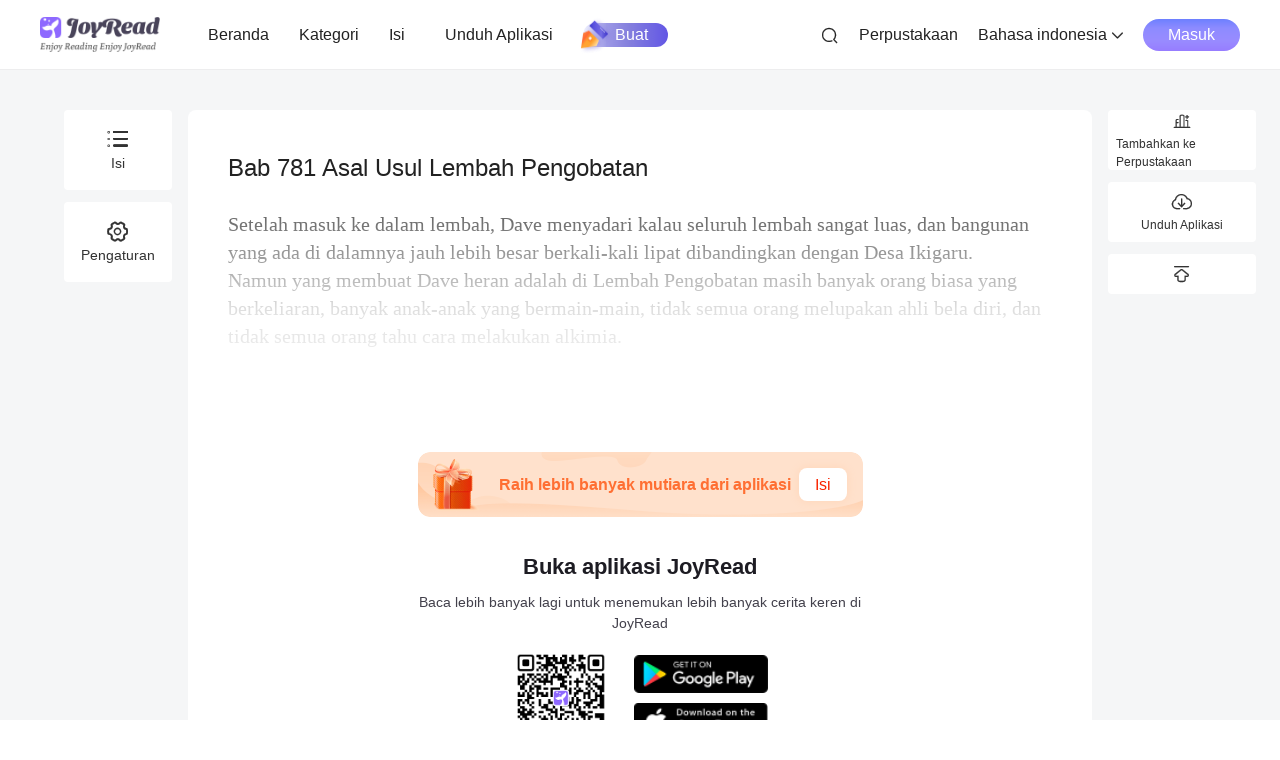

--- FILE ---
content_type: text/css
request_url: https://id.joyread.com/assets/index-DO6G6kVE.css
body_size: 95052
content:
:root{--vt-c-white: #ffffff;--vt-c-white-soft: #f8f8f8;--vt-c-white-mute: #f2f2f2;--vt-c-black: #181818;--vt-c-black-soft: #222222;--vt-c-black-mute: #282828;--vt-c-indigo: #2c3e50;--vt-c-divider-light-1: rgba(60, 60, 60, .29);--vt-c-divider-light-2: rgba(60, 60, 60, .12);--vt-c-divider-dark-1: rgba(84, 84, 84, .65);--vt-c-divider-dark-2: rgba(84, 84, 84, .48);--vt-c-text-light-1: var(--vt-c-indigo);--vt-c-text-light-2: rgba(60, 60, 60, .66);--vt-c-text-dark-1: var(--vt-c-white);--vt-c-text-dark-2: rgba(235, 235, 235, .64)}:root{--color-background: var(--vt-c-white);--color-background-soft: var(--vt-c-white-soft);--color-background-mute: var(--vt-c-white-mute);--color-border: var(--vt-c-divider-light-2);--color-border-hover: var(--vt-c-divider-light-1);--color-heading: var(--vt-c-text-light-1);--color-text: var(--vt-c-text-light-1);--section-gap: 160px}@media (prefers-color-scheme: dark){:root{--color-background: var(--vt-c-black);--color-background-soft: var(--vt-c-black-soft);--color-background-mute: var(--vt-c-black-mute);--color-border: var(--vt-c-divider-dark-2);--color-border-hover: var(--vt-c-divider-dark-1);--color-heading: var(--vt-c-text-dark-1);--color-text: var(--vt-c-text-dark-2)}}*,*:before,*:after{box-sizing:border-box;margin:0;font-weight:400}body{min-height:100vh;color:var(--color-text);background:var(--color-background);transition:color .5s,background-color .5s;line-height:1.6;font-family:Inter,-apple-system,BlinkMacSystemFont,Segoe UI,Roboto,Oxygen,Ubuntu,Cantarell,Fira Sans,Droid Sans,Helvetica Neue,sans-serif;font-size:15px;text-rendering:optimizeLegibility;-webkit-font-smoothing:antialiased;-moz-osx-font-smoothing:grayscale;color:#6c6b75;background:#fff;word-break:break-word;overflow-wrap:break-word}.iconfont,[class^=icon-],[class*=" icon-"]{font-family:iconfont!important;font-size:16px;font-style:normal;font-weight:400;font-variant:normal;text-transform:none;line-height:1;-webkit-font-smoothing:antialiased;-webkit-text-stroke-width:.2px;-moz-osx-font-smoothing:grayscale}*,:before,:after{--tw-border-spacing-x: 0;--tw-border-spacing-y: 0;--tw-translate-x: 0;--tw-translate-y: 0;--tw-rotate: 0;--tw-skew-x: 0;--tw-skew-y: 0;--tw-scale-x: 1;--tw-scale-y: 1;--tw-pan-x: ;--tw-pan-y: ;--tw-pinch-zoom: ;--tw-scroll-snap-strictness: proximity;--tw-gradient-from-position: ;--tw-gradient-via-position: ;--tw-gradient-to-position: ;--tw-ordinal: ;--tw-slashed-zero: ;--tw-numeric-figure: ;--tw-numeric-spacing: ;--tw-numeric-fraction: ;--tw-ring-inset: ;--tw-ring-offset-width: 0px;--tw-ring-offset-color: #fff;--tw-ring-color: rgb(59 130 246 / .5);--tw-ring-offset-shadow: 0 0 #0000;--tw-ring-shadow: 0 0 #0000;--tw-shadow: 0 0 #0000;--tw-shadow-colored: 0 0 #0000;--tw-blur: ;--tw-brightness: ;--tw-contrast: ;--tw-grayscale: ;--tw-hue-rotate: ;--tw-invert: ;--tw-saturate: ;--tw-sepia: ;--tw-drop-shadow: ;--tw-backdrop-blur: ;--tw-backdrop-brightness: ;--tw-backdrop-contrast: ;--tw-backdrop-grayscale: ;--tw-backdrop-hue-rotate: ;--tw-backdrop-invert: ;--tw-backdrop-opacity: ;--tw-backdrop-saturate: ;--tw-backdrop-sepia: ;--tw-contain-size: ;--tw-contain-layout: ;--tw-contain-paint: ;--tw-contain-style: }::backdrop{--tw-border-spacing-x: 0;--tw-border-spacing-y: 0;--tw-translate-x: 0;--tw-translate-y: 0;--tw-rotate: 0;--tw-skew-x: 0;--tw-skew-y: 0;--tw-scale-x: 1;--tw-scale-y: 1;--tw-pan-x: ;--tw-pan-y: ;--tw-pinch-zoom: ;--tw-scroll-snap-strictness: proximity;--tw-gradient-from-position: ;--tw-gradient-via-position: ;--tw-gradient-to-position: ;--tw-ordinal: ;--tw-slashed-zero: ;--tw-numeric-figure: ;--tw-numeric-spacing: ;--tw-numeric-fraction: ;--tw-ring-inset: ;--tw-ring-offset-width: 0px;--tw-ring-offset-color: #fff;--tw-ring-color: rgb(59 130 246 / .5);--tw-ring-offset-shadow: 0 0 #0000;--tw-ring-shadow: 0 0 #0000;--tw-shadow: 0 0 #0000;--tw-shadow-colored: 0 0 #0000;--tw-blur: ;--tw-brightness: ;--tw-contrast: ;--tw-grayscale: ;--tw-hue-rotate: ;--tw-invert: ;--tw-saturate: ;--tw-sepia: ;--tw-drop-shadow: ;--tw-backdrop-blur: ;--tw-backdrop-brightness: ;--tw-backdrop-contrast: ;--tw-backdrop-grayscale: ;--tw-backdrop-hue-rotate: ;--tw-backdrop-invert: ;--tw-backdrop-opacity: ;--tw-backdrop-saturate: ;--tw-backdrop-sepia: ;--tw-contain-size: ;--tw-contain-layout: ;--tw-contain-paint: ;--tw-contain-style: }*,:before,:after{box-sizing:border-box;border-width:0;border-style:solid;border-color:#e5e7eb}:before,:after{--tw-content: ""}html,:host{line-height:1.5;-webkit-text-size-adjust:100%;tab-size:4;font-family:ui-sans-serif,system-ui,sans-serif,"Apple Color Emoji","Segoe UI Emoji",Segoe UI Symbol,"Noto Color Emoji";font-feature-settings:normal;font-variation-settings:normal;-webkit-tap-highlight-color:transparent}body{margin:0;line-height:inherit}hr{height:0;color:inherit;border-top-width:1px}abbr:where([title]){text-decoration:underline dotted}h1,h2,h3,h4,h5,h6{font-size:inherit;font-weight:inherit}a{color:inherit;text-decoration:inherit}b,strong{font-weight:bolder}code,kbd,samp,pre{font-family:ui-monospace,SFMono-Regular,Menlo,Monaco,Consolas,Liberation Mono,Courier New,monospace;font-feature-settings:normal;font-variation-settings:normal;font-size:1em}small{font-size:80%}sub,sup{font-size:75%;line-height:0;position:relative;vertical-align:baseline}sub{bottom:-.25em}sup{top:-.5em}table{text-indent:0;border-color:inherit;border-collapse:collapse}button,input,optgroup,select,textarea{font-family:inherit;font-feature-settings:inherit;font-variation-settings:inherit;font-size:100%;font-weight:inherit;line-height:inherit;letter-spacing:inherit;color:inherit;margin:0;padding:0}button,select{text-transform:none}button,input:where([type=button]),input:where([type=reset]),input:where([type=submit]){-webkit-appearance:button;background-color:transparent;background-image:none}:-moz-focusring{outline:auto}:-moz-ui-invalid{box-shadow:none}progress{vertical-align:baseline}::-webkit-inner-spin-button,::-webkit-outer-spin-button{height:auto}[type=search]{-webkit-appearance:textfield;outline-offset:-2px}::-webkit-search-decoration{-webkit-appearance:none}::-webkit-file-upload-button{-webkit-appearance:button;font:inherit}summary{display:list-item}blockquote,dl,dd,h1,h2,h3,h4,h5,h6,hr,figure,p,pre{margin:0}fieldset{margin:0;padding:0}legend{padding:0}ol,ul,menu{list-style:none;margin:0;padding:0}dialog{padding:0}textarea{resize:vertical}input::placeholder,textarea::placeholder{opacity:1;color:#9ca3af}button,[role=button]{cursor:pointer}:disabled{cursor:default}img,svg,video,canvas,audio,iframe,embed,object{display:block;vertical-align:middle}img,video{max-width:100%;height:auto}[hidden]:where(:not([hidden=until-found])){display:none}.container{width:100%}@media (min-width: 640px){.container{max-width:640px}}@media (min-width: 768px){.container{max-width:768px}}@media (min-width: 1024px){.container{max-width:1024px}}@media (min-width: 1280px){.container{max-width:1280px}}@media (min-width: 1536px){.container{max-width:1536px}}.visible{visibility:visible}.static{position:static}.fixed{position:fixed}.absolute{position:absolute}.relative{position:relative}.sticky{position:sticky}.bottom-0,.bottom-\[0px\]{bottom:0}.bottom-\[128px\]{bottom:128px}.bottom-\[4px\]{bottom:4px}.bottom-\[80px\]{bottom:80px}[dir=ltr] .left-0{left:0}[dir=rtl] .left-0{right:0}[dir=ltr] .left-\[10px\]{left:10px}[dir=rtl] .left-\[10px\]{right:10px}[dir=ltr] .left-\[15px\]{left:15px}[dir=rtl] .left-\[15px\]{right:15px}[dir=ltr] .left-\[20px\]{left:20px}[dir=rtl] .left-\[20px\]{right:20px}[dir=ltr] .left-\[50\%\]{left:50%}[dir=rtl] .left-\[50\%\]{right:50%}[dir=ltr] .left-\[8px\]{left:8px}[dir=rtl] .left-\[8px\]{right:8px}[dir=ltr] .right-0{right:0}[dir=rtl] .right-0{left:0}[dir=ltr] .right-\[-0\.5px\]{right:-.5px}[dir=rtl] .right-\[-0\.5px\]{left:-.5px}[dir=ltr] .right-\[-20px\]{right:-20px}[dir=rtl] .right-\[-20px\]{left:-20px}[dir=ltr] .right-\[-2px\]{right:-2px}[dir=rtl] .right-\[-2px\]{left:-2px}[dir=ltr] .right-\[0px\]{right:0}[dir=rtl] .right-\[0px\]{left:0}[dir=ltr] .right-\[15px\]{right:15px}[dir=rtl] .right-\[15px\]{left:15px}[dir=ltr] .right-\[50\%\]{right:50%}[dir=rtl] .right-\[50\%\]{left:50%}.top-0{top:0}.top-\[-0\.5px\]{top:-.5px}.top-\[-2px\]{top:-2px}.top-\[10px\]{top:10px}.top-\[13px\]{top:13px}.top-\[22px\]{top:22px}.top-\[30px\]{top:30px}.top-\[35px\]{top:35px}.top-\[50\%\]{top:50%}.top-\[9px\]{top:9px}.z-10{z-index:10}.z-\[-1\]{z-index:-1}.z-\[10\]{z-index:10}.m-\[0px\]{margin:0}.mx-\[12px\]{margin-left:12px;margin-right:12px}.mx-\[15px\]{margin-left:15px;margin-right:15px}.mx-\[24px\]{margin-left:24px;margin-right:24px}.mx-\[2px\]{margin-left:2px;margin-right:2px}.mx-auto{margin-left:auto;margin-right:auto}.my-\[12px\]{margin-top:12px;margin-bottom:12px}.my-\[2px\]{margin-top:2px;margin-bottom:2px}.my-\[8px\]{margin-top:8px;margin-bottom:8px}.my-auto{margin-top:auto;margin-bottom:auto}[dir=ltr] .\!mr-\[40px\]{margin-right:40px!important}[dir=rtl] .\!mr-\[40px\]{margin-left:40px!important}.mb-\[100px\]{margin-bottom:100px}.mb-\[12px\]{margin-bottom:12px}.mb-\[14px\]{margin-bottom:14px}.mb-\[15px\]{margin-bottom:15px}.mb-\[16px\]{margin-bottom:16px}.mb-\[20px\]{margin-bottom:20px}.mb-\[24px\]{margin-bottom:24px}.mb-\[26px\]{margin-bottom:26px}.mb-\[30px\]{margin-bottom:30px}.mb-\[32px\]{margin-bottom:32px}.mb-\[70px\]{margin-bottom:70px}.mb-\[8px\]{margin-bottom:8px}[dir=ltr] .ml-\[10px\]{margin-left:10px}[dir=rtl] .ml-\[10px\]{margin-right:10px}[dir=ltr] .ml-\[12px\]{margin-left:12px}[dir=rtl] .ml-\[12px\]{margin-right:12px}[dir=ltr] .ml-\[15px\]{margin-left:15px}[dir=rtl] .ml-\[15px\]{margin-right:15px}[dir=ltr] .ml-\[16px\]{margin-left:16px}[dir=rtl] .ml-\[16px\]{margin-right:16px}[dir=ltr] .ml-\[20px\]{margin-left:20px}[dir=rtl] .ml-\[20px\]{margin-right:20px}[dir=ltr] .ml-\[2px\]{margin-left:2px}[dir=rtl] .ml-\[2px\]{margin-right:2px}[dir=ltr] .ml-\[30px\]{margin-left:30px}[dir=rtl] .ml-\[30px\]{margin-right:30px}[dir=ltr] .ml-\[47px\]{margin-left:47px}[dir=rtl] .ml-\[47px\]{margin-right:47px}[dir=ltr] .ml-\[4px\]{margin-left:4px}[dir=rtl] .ml-\[4px\]{margin-right:4px}[dir=ltr] .ml-\[52px\]{margin-left:52px}[dir=rtl] .ml-\[52px\]{margin-right:52px}[dir=ltr] .ml-\[70px\]{margin-left:70px}[dir=rtl] .ml-\[70px\]{margin-right:70px}[dir=ltr] .ml-\[8px\]{margin-left:8px}[dir=rtl] .ml-\[8px\]{margin-right:8px}[dir=ltr] .mr-\[10px\]{margin-right:10px}[dir=rtl] .mr-\[10px\]{margin-left:10px}[dir=ltr] .mr-\[12px\]{margin-right:12px}[dir=rtl] .mr-\[12px\]{margin-left:12px}[dir=ltr] .mr-\[15px\]{margin-right:15px}[dir=rtl] .mr-\[15px\]{margin-left:15px}[dir=ltr] .mr-\[18px\]{margin-right:18px}[dir=rtl] .mr-\[18px\]{margin-left:18px}[dir=ltr] .mr-\[20px\]{margin-right:20px}[dir=rtl] .mr-\[20px\]{margin-left:20px}[dir=ltr] .mr-\[24px\]{margin-right:24px}[dir=rtl] .mr-\[24px\]{margin-left:24px}[dir=ltr] .mr-\[2px\]{margin-right:2px}[dir=rtl] .mr-\[2px\]{margin-left:2px}[dir=ltr] .mr-\[3px\]{margin-right:3px}[dir=rtl] .mr-\[3px\]{margin-left:3px}[dir=ltr] .mr-\[40px\]{margin-right:40px}[dir=rtl] .mr-\[40px\]{margin-left:40px}[dir=ltr] .mr-\[44px\]{margin-right:44px}[dir=rtl] .mr-\[44px\]{margin-left:44px}[dir=ltr] .mr-\[4px\]{margin-right:4px}[dir=rtl] .mr-\[4px\]{margin-left:4px}[dir=ltr] .mr-\[5px\]{margin-right:5px}[dir=rtl] .mr-\[5px\]{margin-left:5px}[dir=ltr] .mr-\[6px\]{margin-right:6px}[dir=rtl] .mr-\[6px\]{margin-left:6px}[dir=ltr] .mr-\[70px\]{margin-right:70px}[dir=rtl] .mr-\[70px\]{margin-left:70px}[dir=ltr] .mr-\[8px\]{margin-right:8px}[dir=rtl] .mr-\[8px\]{margin-left:8px}.mt-5{margin-top:1.25rem}.mt-\[-15px\]{margin-top:-15px}.mt-\[10px\]{margin-top:10px}.mt-\[10vh\]{margin-top:10vh}.mt-\[12px\]{margin-top:12px}.mt-\[14px\]{margin-top:14px}.mt-\[15px\]{margin-top:15px}.mt-\[15vh\]{margin-top:15vh}.mt-\[16px\]{margin-top:16px}.mt-\[202px\]{margin-top:202px}.mt-\[20px\]{margin-top:20px}.mt-\[220px\]{margin-top:220px}.mt-\[24px\]{margin-top:24px}.mt-\[28px\]{margin-top:28px}.mt-\[2px\]{margin-top:2px}.mt-\[30px\]{margin-top:30px}.mt-\[32px\]{margin-top:32px}.mt-\[34px\]{margin-top:34px}.mt-\[40px\]{margin-top:40px}.mt-\[4px\]{margin-top:4px}.mt-\[50px\]{margin-top:50px}.mt-\[57px\]{margin-top:57px}.mt-\[60px\]{margin-top:60px}.mt-\[64px\]{margin-top:64px}.mt-\[6px\]{margin-top:6px}.mt-\[78px\]{margin-top:78px}.mt-\[8px\]{margin-top:8px}.line-clamp-1{overflow:hidden;display:-webkit-box;-webkit-box-orient:vertical;-webkit-line-clamp:1}.line-clamp-2{overflow:hidden;display:-webkit-box;-webkit-box-orient:vertical;-webkit-line-clamp:2}.line-clamp-4{overflow:hidden;display:-webkit-box;-webkit-box-orient:vertical;-webkit-line-clamp:4}.block{display:block}.inline-block{display:inline-block}.flex{display:flex}.contents{display:contents}.hidden{display:none}.\!h-\[40px\]{height:40px!important}.h-\[100px\]{height:100px}.h-\[110px\]{height:110px}.h-\[112px\]{height:112px}.h-\[114px\]{height:114px}.h-\[116px\]{height:116px}.h-\[120px\]{height:120px}.h-\[124px\]{height:124px}.h-\[12px\]{height:12px}.h-\[132px\]{height:132px}.h-\[135px\]{height:135px}.h-\[136px\]{height:136px}.h-\[140px\]{height:140px}.h-\[14px\]{height:14px}.h-\[160px\]{height:160px}.h-\[16px\]{height:16px}.h-\[17\.5px\]{height:17.5px}.h-\[18px\]{height:18px}.h-\[20px\]{height:20px}.h-\[21px\]{height:21px}.h-\[22px\]{height:22px}.h-\[24px\]{height:24px}.h-\[28px\]{height:28px}.h-\[30px\]{height:30px}.h-\[316px\]{height:316px}.h-\[32px\]{height:32px}.h-\[34px\]{height:34px}.h-\[35px\]{height:35px}.h-\[360px\]{height:360px}.h-\[36px\]{height:36px}.h-\[37px\]{height:37px}.h-\[40px\]{height:40px}.h-\[41px\]{height:41px}.h-\[44px\]{height:44px}.h-\[45px\]{height:45px}.h-\[48px\]{height:48px}.h-\[4px\]{height:4px}.h-\[50px\]{height:50px}.h-\[52px\]{height:52px}.h-\[54px\]{height:54px}.h-\[56px\]{height:56px}.h-\[60px\]{height:60px}.h-\[62px\]{height:62px}.h-\[650px\]{height:650px}.h-\[700px\]{height:700px}.h-\[76px\]{height:76px}.h-\[79px\]{height:79px}.h-\[80px\]{height:80px}.h-\[90px\]{height:90px}.h-\[93px\]{height:93px}.h-\[97px\]{height:97px}.h-\[auto\],.h-auto{height:auto}.h-full{height:100%}.h-screen{height:100vh}.min-h-\[120px\]{min-height:120px}.min-h-\[600px\]{min-height:600px}.w-48{width:12rem}.w-\[0\.5px\]{width:.5px}.w-\[102px\]{width:102px}.w-\[104px\]{width:104px}.w-\[112px\]{width:112px}.w-\[1200px\]{width:1200px}.w-\[120px\]{width:120px}.w-\[12px\]{width:12px}.w-\[134px\]{width:134px}.w-\[140px\]{width:140px}.w-\[147px\]{width:147px}.w-\[14px\]{width:14px}.w-\[160px\]{width:160px}.w-\[167px\]{width:167px}.w-\[18px\]{width:18px}.w-\[1px\]{width:1px}.w-\[200px\]{width:200px}.w-\[206px\]{width:206px}.w-\[20px\]{width:20px}.w-\[211px\]{width:211px}.w-\[21px\]{width:21px}.w-\[22px\]{width:22px}.w-\[230px\]{width:230px}.w-\[237px\]{width:237px}.w-\[245px\]{width:245px}.w-\[24px\]{width:24px}.w-\[255px\]{width:255px}.w-\[270px\]{width:270px}.w-\[279px\]{width:279px}.w-\[290px\]{width:290px}.w-\[294px\]{width:294px}.w-\[300px\]{width:300px}.w-\[30px\]{width:30px}.w-\[315px\]{width:315px}.w-\[32px\]{width:32px}.w-\[345px\]{width:345px}.w-\[360px\]{width:360px}.w-\[374px\]{width:374px}.w-\[377px\]{width:377px}.w-\[39px\]{width:39px}.w-\[400px\]{width:400px}.w-\[40px\]{width:40px}.w-\[439px\]{width:439px}.w-\[44px\]{width:44px}.w-\[500px\]{width:500px}.w-\[56px\]{width:56px}.w-\[57px\]{width:57px}.w-\[600px\]{width:600px}.w-\[60px\]{width:60px}.w-\[62px\]{width:62px}.w-\[73px\]{width:73px}.w-\[75px\]{width:75px}.w-\[80px\]{width:80px}.w-\[820px\]{width:820px}.w-\[84px\]{width:84px}.w-\[90px\]{width:90px}.w-\[93px\]{width:93px}.w-\[auto\],.w-auto{width:auto}.w-fit{width:fit-content}.w-full{width:100%}.min-w-\[18px\]{min-width:18px}.flex-1{flex:1 1 0%}.flex-shrink{flex-shrink:1}.translate-x-\[-600px\]{--tw-translate-x: -600px;transform:translate(var(--tw-translate-x),var(--tw-translate-y)) rotate(var(--tw-rotate)) skew(var(--tw-skew-x)) skewY(var(--tw-skew-y)) scaleX(var(--tw-scale-x)) scaleY(var(--tw-scale-y))}.translate-x-\[600px\]{--tw-translate-x: 600px;transform:translate(var(--tw-translate-x),var(--tw-translate-y)) rotate(var(--tw-rotate)) skew(var(--tw-skew-x)) skewY(var(--tw-skew-y)) scaleX(var(--tw-scale-x)) scaleY(var(--tw-scale-y))}.translate-y-\[-50\%\]{--tw-translate-y: -50%;transform:translate(var(--tw-translate-x),var(--tw-translate-y)) rotate(var(--tw-rotate)) skew(var(--tw-skew-x)) skewY(var(--tw-skew-y)) scaleX(var(--tw-scale-x)) scaleY(var(--tw-scale-y))}.scale-x-\[-1\]{--tw-scale-x: -1;transform:translate(var(--tw-translate-x),var(--tw-translate-y)) rotate(var(--tw-rotate)) skew(var(--tw-skew-x)) skewY(var(--tw-skew-y)) scaleX(var(--tw-scale-x)) scaleY(var(--tw-scale-y))}.transform{transform:translate(var(--tw-translate-x),var(--tw-translate-y)) rotate(var(--tw-rotate)) skew(var(--tw-skew-x)) skewY(var(--tw-skew-y)) scaleX(var(--tw-scale-x)) scaleY(var(--tw-scale-y))}.\!cursor-auto{cursor:auto!important}.cursor-not-allowed{cursor:not-allowed}.cursor-pointer{cursor:pointer}.flex-row-reverse{flex-direction:row-reverse}.flex-col{flex-direction:column}.flex-wrap{flex-wrap:wrap}.items-center{align-items:center}.items-baseline{align-items:baseline}.justify-start{justify-content:flex-start}.justify-end{justify-content:flex-end}.justify-center{justify-content:center}.justify-between{justify-content:space-between}.gap-\[24px\]{gap:24px}.gap-x-\[10px\]{column-gap:10px}.gap-x-\[16px\]{column-gap:16px}.gap-x-\[4px\]{column-gap:4px}.gap-y-\[10px\]{row-gap:10px}.gap-y-\[24px\]{row-gap:24px}.gap-y-\[8px\]{row-gap:8px}.divide-x>:not([hidden])~:not([hidden]){--tw-divide-x-reverse: 0}[dir=ltr] .divide-x>:not([hidden])~:not([hidden]){border-right-width:calc(1px * var(--tw-divide-x-reverse));border-left-width:calc(1px * calc(1 - var(--tw-divide-x-reverse)))}[dir=rtl] .divide-x>:not([hidden])~:not([hidden]){border-left-width:calc(1px * var(--tw-divide-x-reverse));border-right-width:calc(1px * calc(1 - var(--tw-divide-x-reverse)))}.overflow-hidden{overflow:hidden}.overflow-y-auto{overflow-y:auto}.overflow-x-hidden{overflow-x:hidden}.overflow-y-hidden{overflow-y:hidden}.whitespace-nowrap{white-space:nowrap}.text-nowrap{text-wrap:nowrap}.break-words{overflow-wrap:break-word}[dir=ltr] .rounded-\[0px_10px_0px_10px\]{border-radius:0 10px}[dir=rtl] .rounded-\[0px_10px_0px_10px\]{border-radius:10px 0}.rounded-\[10px\]{border-radius:10px}.rounded-\[11px\]{border-radius:11px}.rounded-\[12px\]{border-radius:12px}.rounded-\[14px\]{border-radius:14px}.rounded-\[15px\]{border-radius:15px}.rounded-\[16px\]{border-radius:16px}.rounded-\[17px\]{border-radius:17px}.rounded-\[18px\]{border-radius:18px}.rounded-\[20px\]{border-radius:20px}.rounded-\[22px\]{border-radius:22px}.rounded-\[32px\]{border-radius:32px}.rounded-\[35px\]{border-radius:35px}.rounded-\[40px\]{border-radius:40px}.rounded-\[4px\]{border-radius:4px}.rounded-\[50\%\]{border-radius:50%}.rounded-\[50px\]{border-radius:50px}.rounded-\[60px\]{border-radius:60px}.rounded-\[8px\]{border-radius:8px}.rounded-\[9px\]{border-radius:9px}.rounded-full{border-radius:9999px}.rounded-t-\[16px\]{border-top-left-radius:16px;border-top-right-radius:16px}.border,.border-\[1px\]{border-width:1px}.border-b{border-bottom-width:1px}.border-\[\#9A8CFF\]{--tw-border-opacity: 1;border-color:rgb(154 140 255 / var(--tw-border-opacity, 1))}.border-\[\#9C8CFF\]{--tw-border-opacity: 1;border-color:rgb(156 140 255 / var(--tw-border-opacity, 1))}.border-\[\#C2BAFF\]{--tw-border-opacity: 1;border-color:rgb(194 186 255 / var(--tw-border-opacity, 1))}.border-\[\#D9D9D9\]{--tw-border-opacity: 1;border-color:rgb(217 217 217 / var(--tw-border-opacity, 1))}.border-\[\#F9F9F9\]{--tw-border-opacity: 1;border-color:rgb(249 249 249 / var(--tw-border-opacity, 1))}.border-\[\#ffffffcc\]{border-color:rgba(255,255,255,.8)}.bg-\[\#1D1C231A\]{background-color:rgba(29,28,35,.1)}.bg-\[\#1D1C2333\]{background-color:rgba(29,28,35,.2)}.bg-\[\#222222\]{--tw-bg-opacity: 1;background-color:rgb(34 34 34 / var(--tw-bg-opacity, 1))}.bg-\[\#242429\]{--tw-bg-opacity: 1;background-color:rgb(36 36 41 / var(--tw-bg-opacity, 1))}.bg-\[\#2F2E3808\]{background-color:rgba(47,46,56,.03)}.bg-\[\#2F2E380D\]{background-color:rgba(47,46,56,.05)}.bg-\[\#9A8CFF29\]{background-color:rgba(154,140,255,.16)}.bg-\[\#9A8CFF33\]{background-color:rgba(154,140,255,.2)}.bg-\[\#9A8CFF\],.bg-\[\#9a8cff\]{--tw-bg-opacity: 1;background-color:rgb(154 140 255 / var(--tw-bg-opacity, 1))}.bg-\[\#9b8cff\]{--tw-bg-opacity: 1;background-color:rgb(155 140 255 / var(--tw-bg-opacity, 1))}.bg-\[\#DBE7E2\]{--tw-bg-opacity: 1;background-color:rgb(219 231 226 / var(--tw-bg-opacity, 1))}.bg-\[\#E4EDFF\]{--tw-bg-opacity: 1;background-color:rgb(228 237 255 / var(--tw-bg-opacity, 1))}.bg-\[\#E9E8FF\]{--tw-bg-opacity: 1;background-color:rgb(233 232 255 / var(--tw-bg-opacity, 1))}.bg-\[\#F4F2FF\]{--tw-bg-opacity: 1;background-color:rgb(244 242 255 / var(--tw-bg-opacity, 1))}.bg-\[\#F5F1E6\]{--tw-bg-opacity: 1;background-color:rgb(245 241 230 / var(--tw-bg-opacity, 1))}.bg-\[\#F5F6F7\]{--tw-bg-opacity: 1;background-color:rgb(245 246 247 / var(--tw-bg-opacity, 1))}.bg-\[\#F7F7FC\]{--tw-bg-opacity: 1;background-color:rgb(247 247 252 / var(--tw-bg-opacity, 1))}.bg-\[\#F9F9F9\]{--tw-bg-opacity: 1;background-color:rgb(249 249 249 / var(--tw-bg-opacity, 1))}.bg-\[\#FAFBFF\]{--tw-bg-opacity: 1;background-color:rgb(250 251 255 / var(--tw-bg-opacity, 1))}.bg-\[\#FF4C49\]{--tw-bg-opacity: 1;background-color:rgb(255 76 73 / var(--tw-bg-opacity, 1))}.bg-\[\#FF4E6E\]{--tw-bg-opacity: 1;background-color:rgb(255 78 110 / var(--tw-bg-opacity, 1))}.bg-\[\#FF6454\]{--tw-bg-opacity: 1;background-color:rgb(255 100 84 / var(--tw-bg-opacity, 1))}.bg-\[\#FF7100\]{--tw-bg-opacity: 1;background-color:rgb(255 113 0 / var(--tw-bg-opacity, 1))}.bg-\[\#FFF1EA\]{--tw-bg-opacity: 1;background-color:rgb(255 241 234 / var(--tw-bg-opacity, 1))}.bg-\[\#FFFAEC\]{--tw-bg-opacity: 1;background-color:rgb(255 250 236 / var(--tw-bg-opacity, 1))}.bg-\[\#FFFFFF52\]{background-color:rgba(255,255,255,.32)}.bg-\[\#FFFFFF\]{--tw-bg-opacity: 1;background-color:rgb(255 255 255 / var(--tw-bg-opacity, 1))}.bg-\[\#f7f7fc\]{--tw-bg-opacity: 1;background-color:rgb(247 247 252 / var(--tw-bg-opacity, 1))}.bg-\[\#fff\],.bg-\[\#ffffff\]{--tw-bg-opacity: 1;background-color:rgb(255 255 255 / var(--tw-bg-opacity, 1))}.bg-\[rgba\(0\,0\,0\,0\.25\)\]{background-color:rgba(0,0,0,.25)}.bg-blue-500{--tw-bg-opacity: 1;background-color:rgb(59 130 246 / var(--tw-bg-opacity, 1))}.bg-white{--tw-bg-opacity: 1;background-color:rgb(255 255 255 / var(--tw-bg-opacity, 1))}.p-\[15px\]{padding:15px}.p-\[20px\]{padding:20px}.p-\[24px\]{padding:24px}.p-\[6px\]{padding:6px}.p-\[8px\]{padding:8px}.px-\[10px\]{padding-left:10px;padding-right:10px}.px-\[12px\]{padding-left:12px;padding-right:12px}.px-\[15px\]{padding-left:15px;padding-right:15px}.px-\[16px\]{padding-left:16px;padding-right:16px}.px-\[18px\]{padding-left:18px;padding-right:18px}.px-\[20px\]{padding-left:20px;padding-right:20px}.px-\[24px\]{padding-left:24px;padding-right:24px}.px-\[25px\]{padding-left:25px;padding-right:25px}.px-\[32px\]{padding-left:32px;padding-right:32px}.px-\[4px\]{padding-left:4px;padding-right:4px}.px-\[5px\]{padding-left:5px;padding-right:5px}.px-\[66px\]{padding-left:66px;padding-right:66px}.px-\[6px\]{padding-left:6px;padding-right:6px}.px-\[8px\]{padding-left:8px;padding-right:8px}.px-\[9px\]{padding-left:9px;padding-right:9px}.py-\[12px\]{padding-top:12px;padding-bottom:12px}.py-\[15px\]{padding-top:15px;padding-bottom:15px}.py-\[1px\]{padding-top:1px;padding-bottom:1px}.py-\[20px\]{padding-top:20px;padding-bottom:20px}.py-\[24px\]{padding-top:24px;padding-bottom:24px}.py-\[2px\]{padding-top:2px;padding-bottom:2px}.py-\[8px\]{padding-top:8px;padding-bottom:8px}.pb-\[10px\]{padding-bottom:10px}.pb-\[120px\]{padding-bottom:120px}.pb-\[12px\]{padding-bottom:12px}.pb-\[15px\]{padding-bottom:15px}.pb-\[24px\]{padding-bottom:24px}.pb-\[25px\]{padding-bottom:25px}.pb-\[37px\]{padding-bottom:37px}.pb-\[60px\]{padding-bottom:60px}.pb-\[70px\]{padding-bottom:70px}.pb-\[8px\]{padding-bottom:8px}[dir=ltr] .pl-\[15px\]{padding-left:15px}[dir=rtl] .pl-\[15px\]{padding-right:15px}[dir=ltr] .pl-\[20px\]{padding-left:20px}[dir=rtl] .pl-\[20px\]{padding-right:20px}[dir=ltr] .pl-\[5px\]{padding-left:5px}[dir=rtl] .pl-\[5px\]{padding-right:5px}[dir=ltr] .pr-\[3px\]{padding-right:3px}[dir=rtl] .pr-\[3px\]{padding-left:3px}.pt-\[15px\]{padding-top:15px}.pt-\[16px\]{padding-top:16px}.pt-\[20px\]{padding-top:20px}.pt-\[24px\]{padding-top:24px}.pt-\[2px\]{padding-top:2px}.pt-\[40px\]{padding-top:40px}.pt-\[59px\]{padding-top:59px}.pt-\[8px\]{padding-top:8px}[dir=ltr] .text-left{text-align:left}[dir=rtl] .text-left{text-align:right}.text-center{text-align:center}.align-middle{vertical-align:middle}.text-\[10px\]{font-size:10px}.text-\[12px\]{font-size:12px}.text-\[14px\]{font-size:14px}.text-\[16px\]{font-size:16px}.text-\[18px\]{font-size:18px}.text-\[19px\]{font-size:19px}.text-\[20px\]{font-size:20px}.text-\[22px\]{font-size:22px}.text-\[24px\]{font-size:24px}.text-\[26px\]{font-size:26px}.text-\[28px\]{font-size:28px}.text-\[30px\]{font-size:30px}.text-\[32px\]{font-size:32px}.font-\[500\]{font-weight:500}.font-\[600\]{font-weight:600}.font-\[700\]{font-weight:700}.font-\[800\]{font-weight:800}.font-bold{font-weight:700}.font-semibold{font-weight:600}.leading-\[14px\]{line-height:14px}.leading-\[16px\]{line-height:16px}.leading-\[17px\]{line-height:17px}.leading-\[18px\]{line-height:18px}.leading-\[20px\]{line-height:20px}.leading-\[21px\]{line-height:21px}.leading-\[22px\]{line-height:22px}.leading-\[24px\]{line-height:24px}.leading-\[30px\]{line-height:30px}.leading-\[32px\]{line-height:32px}.leading-\[34px\]{line-height:34px}.leading-\[36px\]{line-height:36px}.leading-\[50px\]{line-height:50px}.\!text-\[\#9C8CFF\]{--tw-text-opacity: 1 !important;color:rgb(156 140 255 / var(--tw-text-opacity, 1))!important}.\!text-white{--tw-text-opacity: 1 !important;color:rgb(255 255 255 / var(--tw-text-opacity, 1))!important}.text-\[\#\#6C6B75\]{color:##6C6B75}.text-\[\#1D1C231A\]{color:rgba(29,28,35,.1)}.text-\[\#1D1C2333\]{color:rgba(29,28,35,.2)}.text-\[\#1D1C234D\]{color:rgba(29,28,35,.3)}.text-\[\#1D1C23\]{--tw-text-opacity: 1;color:rgb(29 28 35 / var(--tw-text-opacity, 1))}.text-\[\#222222\],.text-\[\#222\]{--tw-text-opacity: 1;color:rgb(34 34 34 / var(--tw-text-opacity, 1))}.text-\[\#242424\]{--tw-text-opacity: 1;color:rgb(36 36 36 / var(--tw-text-opacity, 1))}.text-\[\#2F2E3821\]{color:rgba(47,46,56,.13)}.text-\[\#333333\],.text-\[\#333\]{--tw-text-opacity: 1;color:rgb(51 51 51 / var(--tw-text-opacity, 1))}.text-\[\#383838\]{--tw-text-opacity: 1;color:rgb(56 56 56 / var(--tw-text-opacity, 1))}.text-\[\#38383E59\]{color:rgba(56,56,62,.35)}.text-\[\#43414C\]{--tw-text-opacity: 1;color:rgb(67 65 76 / var(--tw-text-opacity, 1))}.text-\[\#43A0FD\]{--tw-text-opacity: 1;color:rgb(67 160 253 / var(--tw-text-opacity, 1))}.text-\[\#626262\]{--tw-text-opacity: 1;color:rgb(98 98 98 / var(--tw-text-opacity, 1))}.text-\[\#666\]{--tw-text-opacity: 1;color:rgb(102 102 102 / var(--tw-text-opacity, 1))}.text-\[\#6C6B75\]{--tw-text-opacity: 1;color:rgb(108 107 117 / var(--tw-text-opacity, 1))}.text-\[\#6C8CCE\]{--tw-text-opacity: 1;color:rgb(108 140 206 / var(--tw-text-opacity, 1))}.text-\[\#7291D2\]{--tw-text-opacity: 1;color:rgb(114 145 210 / var(--tw-text-opacity, 1))}.text-\[\#787979\]{--tw-text-opacity: 1;color:rgb(120 121 121 / var(--tw-text-opacity, 1))}.text-\[\#7984a7\]{--tw-text-opacity: 1;color:rgb(121 132 167 / var(--tw-text-opacity, 1))}.text-\[\#7D7D7D\]{--tw-text-opacity: 1;color:rgb(125 125 125 / var(--tw-text-opacity, 1))}.text-\[\#828282\]{--tw-text-opacity: 1;color:rgb(130 130 130 / var(--tw-text-opacity, 1))}.text-\[\#898892\]{--tw-text-opacity: 1;color:rgb(137 136 146 / var(--tw-text-opacity, 1))}.text-\[\#8B8B8B\]{--tw-text-opacity: 1;color:rgb(139 139 139 / var(--tw-text-opacity, 1))}.text-\[\#8E69FF\]{--tw-text-opacity: 1;color:rgb(142 105 255 / var(--tw-text-opacity, 1))}.text-\[\#989898\]{--tw-text-opacity: 1;color:rgb(152 152 152 / var(--tw-text-opacity, 1))}.text-\[\#999999\]{--tw-text-opacity: 1;color:rgb(153 153 153 / var(--tw-text-opacity, 1))}.text-\[\#9A8CFF\]{--tw-text-opacity: 1;color:rgb(154 140 255 / var(--tw-text-opacity, 1))}.text-\[\#A7A7B0\]{--tw-text-opacity: 1;color:rgb(167 167 176 / var(--tw-text-opacity, 1))}.text-\[\#C6C6CD\]{--tw-text-opacity: 1;color:rgb(198 198 205 / var(--tw-text-opacity, 1))}.text-\[\#E6E6E6\]{--tw-text-opacity: 1;color:rgb(230 230 230 / var(--tw-text-opacity, 1))}.text-\[\#FF4C49\]{--tw-text-opacity: 1;color:rgb(255 76 73 / var(--tw-text-opacity, 1))}.text-\[\#FF7100\]{--tw-text-opacity: 1;color:rgb(255 113 0 / var(--tw-text-opacity, 1))}.text-\[\#FF8B2E\]{--tw-text-opacity: 1;color:rgb(255 139 46 / var(--tw-text-opacity, 1))}.text-\[\#FFF0C4\]{--tw-text-opacity: 1;color:rgb(255 240 196 / var(--tw-text-opacity, 1))}.text-\[\#FFFFFFB8\]{color:rgba(255,255,255,.72)}.text-\[\#FFFFFF\]{--tw-text-opacity: 1;color:rgb(255 255 255 / var(--tw-text-opacity, 1))}.text-\[\#a3abc2\]{--tw-text-opacity: 1;color:rgb(163 171 194 / var(--tw-text-opacity, 1))}.text-\[\#c5c5c5\]{--tw-text-opacity: 1;color:rgb(197 197 197 / var(--tw-text-opacity, 1))}.text-\[\#f40808\]{--tw-text-opacity: 1;color:rgb(244 8 8 / var(--tw-text-opacity, 1))}.text-\[\#fff\],.text-white{--tw-text-opacity: 1;color:rgb(255 255 255 / var(--tw-text-opacity, 1))}.underline{text-decoration-line:underline}.line-through{text-decoration-line:line-through}.shadow-\[0_0_20px_0_rgba\(0\,0\,0\,0\.1\)\]{--tw-shadow: 0 0 20px 0 rgba(0,0,0,.1);--tw-shadow-colored: 0 0 20px 0 var(--tw-shadow-color);box-shadow:var(--tw-ring-offset-shadow, 0 0 #0000),var(--tw-ring-shadow, 0 0 #0000),var(--tw-shadow)}.blur{--tw-blur: blur(8px);filter:var(--tw-blur) var(--tw-brightness) var(--tw-contrast) var(--tw-grayscale) var(--tw-hue-rotate) var(--tw-invert) var(--tw-saturate) var(--tw-sepia) var(--tw-drop-shadow)}.blur-\[40px\]{--tw-blur: blur(40px);filter:var(--tw-blur) var(--tw-brightness) var(--tw-contrast) var(--tw-grayscale) var(--tw-hue-rotate) var(--tw-invert) var(--tw-saturate) var(--tw-sepia) var(--tw-drop-shadow)}.drop-shadow{--tw-drop-shadow: drop-shadow(0 1px 2px rgb(0 0 0 / .1)) drop-shadow(0 1px 1px rgb(0 0 0 / .06));filter:var(--tw-blur) var(--tw-brightness) var(--tw-contrast) var(--tw-grayscale) var(--tw-hue-rotate) var(--tw-invert) var(--tw-saturate) var(--tw-sepia) var(--tw-drop-shadow)}.filter{filter:var(--tw-blur) var(--tw-brightness) var(--tw-contrast) var(--tw-grayscale) var(--tw-hue-rotate) var(--tw-invert) var(--tw-saturate) var(--tw-sepia) var(--tw-drop-shadow)}.backdrop-filter{backdrop-filter:var(--tw-backdrop-blur) var(--tw-backdrop-brightness) var(--tw-backdrop-contrast) var(--tw-backdrop-grayscale) var(--tw-backdrop-hue-rotate) var(--tw-backdrop-invert) var(--tw-backdrop-opacity) var(--tw-backdrop-saturate) var(--tw-backdrop-sepia)}.transition{transition-property:color,background-color,border-color,text-decoration-color,fill,stroke,opacity,box-shadow,transform,filter,backdrop-filter;transition-timing-function:cubic-bezier(.4,0,.2,1);transition-duration:.15s}*{-webkit-touch-callout:none;user-select:none}.h5-wrap{min-height:100vh;width:375px;margin:0 auto}.web-wrap{min-height:calc(100vh - 408px)}.common-title{height:20px;display:flex;align-items:center;justify-content:space-between}.common-title .title-left{color:#1d1c23;font-weight:600;font-size:18px}.common-title .title-right{display:flex;align-items:center;color:#898892;font-size:12px;line-height:14px;border:.5px solid rgba(29,28,35,.1);border-radius:12px}[dir=ltr] .common-title .title-right{padding:4px 7px 4px 12px}[dir=rtl] .common-title .title-right{padding:4px 12px 4px 7px}.common-title .title-right i{font-size:10px}[dir=ltr] .common-title .title-right i{margin-left:2px}[dir=rtl] .common-title .title-right i{margin-right:2px}.text-active{color:#9a8cff!important}.loading-toast{position:absolute;top:0;left:0;right:0;bottom:0;display:flex;align-items:center;justify-content:center;background:none!important;width:100px!important;height:100px!important;padding:0!important}.loading-toast .van-icon__image{width:100px;height:100px}.page-bg{background:#f7f7fc}.break-word{word-break:break-word}.flex-all-center{display:flex;align-items:center;justify-content:center}.web-common{width:1200px;margin:0 auto}.web-common .web-title{width:100%;display:flex;flex-direction:column}.web-common .web-title .title-top{width:100%;display:flex;align-items:center;justify-content:space-between;height:32px;margin-bottom:24px;overflow:hidden}.web-common .web-title .title-top .title-left{font-size:28px;font-weight:600;color:#222;white-space:nowrap;text-overflow:ellipsis;width:90%}.web-common .web-title .title-top .title-right{display:flex;align-items:center;color:#8d7df5;font-size:16px;font-weight:600;cursor:pointer}.web-common .web-title .title-top .title-right i{font-size:12px;font-weight:600}[dir=ltr] .web-common .web-title .title-top .title-right i{margin:2px 0 0 4px}[dir=rtl] .web-common .web-title .title-top .title-right i{margin:2px 4px 0 0}.web-common .main{width:100%}.web-common .main-ul{width:100%;display:flex;flex-wrap:wrap}.web-common .main-ul .main-list{width:180px;height:341px;background:#fff;position:relative;cursor:pointer}[dir=ltr] .web-common .main-ul .main-list{margin-right:24px}[dir=rtl] .web-common .main-ul .main-list{margin-left:24px}[dir=ltr] .web-common .main-ul .main-list:nth-child(6n){margin-right:0}[dir=rtl] .web-common .main-ul .main-list:nth-child(6n){margin-left:0}.web-common .main-ul .main-list:nth-of-type(n+7){margin-top:24px}.web-common .main-ul .main-list .img-wrap{width:100%;height:240px;border-radius:12px;overflow:hidden}.web-common .main-ul .main-list .img-wrap img{width:100%;height:100%;transition:transform .3s ease}.web-common .main-ul .main-list .img-wrap img:hover{transform:scale(1.2)}.web-common .main-ul .main-list .l-container{margin-top:10px}.web-common .main-ul .main-list .l-container .c-top{height:42px;line-height:21px;font-size:18px;font-weight:600;color:#333;word-break:break-word}.web-common .main-ul .main-list .l-container .c-tag{width:fit-content;padding:1px 10px 1.5px;border-radius:14px;color:#9a8cff;background:#f4f2ff;font-size:14px;line-height:14px;text-align:center;margin:8px 0}.web-common .main-ul .main-list .l-container .c-mid{display:flex;align-items:center;font-weight:400;color:#626262;line-height:16px;font-size:14px}[dir=ltr] .web-common .main-ul .main-list .l-container .c-mid i{margin-right:4px}[dir=rtl] .web-common .main-ul .main-list .l-container .c-mid i{margin-left:4px}.web-common .main-ul .main-list:hover .l-container .c-top{color:#9a8cff}.account-merge-dialog{z-index:3000!important}.account-merge-dialog .van-dialog__header{font-size:16px;font-weight:500;color:#1d1c23;margin-bottom:4px}.account-merge-dialog .van-dialog__message{margin-bottom:12px}.account-merge-dialog .van-dialog__message .account-merge{display:flex;flex-direction:column;align-items:center;justify-content:center}.account-merge-dialog .van-dialog__message .icon-loading{width:36px;height:36px;margin-bottom:8px;animation:spin 1s linear infinite}.account-merge-dialog .van-dialog__message span{font-size:14px;color:#43414c;line-height:1.5;text-align:center;word-break:break-word}.account-merge-dialog .van-dialog__footer{display:none}@keyframes spin{0%{transform:rotate(0)}to{transform:rotate(360deg)}}::-webkit-scrollbar{display:none}.line-through-css{text-decoration:line-through}.hover\:bg-\[\#000\]:hover{--tw-bg-opacity: 1;background-color:rgb(0 0 0 / var(--tw-bg-opacity, 1))}.hover\:bg-\[\#8B7EE5\]:hover{--tw-bg-opacity: 1;background-color:rgb(139 126 229 / var(--tw-bg-opacity, 1))}.hover\:bg-\[\#9A8CFF1A\]:hover{background-color:rgba(154,140,255,.1)}.hover\:\!text-\[\#9C8CFF\]:hover{--tw-text-opacity: 1 !important;color:rgb(156 140 255 / var(--tw-text-opacity, 1))!important}:root,:host{--van-action-bar-background: var(--van-background-2);--van-action-bar-height: 50px}.van-action-bar{position:fixed;right:0;bottom:0;left:0;display:flex;align-items:center;box-sizing:content-box;height:var(--van-action-bar-height);background:var(--van-action-bar-background)}@font-face{font-weight:400;font-family:vant-icon;font-style:normal;font-display:auto;src:url([data-uri]) format("woff2"),url(//at.alicdn.com/t/c/font_2553510_ciljc7axaw7.woff?t=1705587463221) format("woff")}:root,:host{--van-skeleton-image-size: 96px;--van-skeleton-image-radius: 24px}.van-skeleton-image{display:flex;width:var(--van-skeleton-image-size);height:var(--van-skeleton-image-size);align-items:center;justify-content:center;background:var(--van-active-color)}.van-skeleton-image--round{border-radius:var(--van-skeleton-image-radius)}.van-skeleton-image__icon{width:calc(var(--van-skeleton-image-size) / 2);height:calc(var(--van-skeleton-image-size) / 2);font-size:calc(var(--van-skeleton-image-size) / 2);color:var(--van-gray-5)}:root,:host{--van-rate-icon-size: 20px;--van-rate-icon-gutter: var(--van-padding-base);--van-rate-icon-void-color: var(--van-gray-5);--van-rate-icon-full-color: var(--van-danger-color);--van-rate-icon-disabled-color: var(--van-gray-5)}.van-rate{display:inline-flex;cursor:pointer;user-select:none;flex-wrap:wrap}.van-rate__item{position:relative}[dir=ltr] .van-rate__item:not(:last-child){padding-right:var(--van-rate-icon-gutter)}[dir=rtl] .van-rate__item:not(:last-child){padding-left:var(--van-rate-icon-gutter)}.van-rate__icon{display:block;width:1em;color:var(--van-rate-icon-void-color);font-size:var(--van-rate-icon-size)}.van-rate__icon--half{position:absolute;top:0;overflow:hidden;pointer-events:none}[dir=ltr] .van-rate__icon--half{left:0}[dir=rtl] .van-rate__icon--half{right:0}.van-rate__icon--full{color:var(--van-rate-icon-full-color)}.van-rate__icon--disabled{color:var(--van-rate-icon-disabled-color)}.van-rate--disabled{cursor:not-allowed}.van-rate--readonly{cursor:default}:root,:host{--van-notice-bar-height: 40px;--van-notice-bar-padding: 0 var(--van-padding-md);--van-notice-bar-wrapable-padding: var(--van-padding-xs) var(--van-padding-md);--van-notice-bar-text-color: var(--van-orange-dark);--van-notice-bar-font-size: var(--van-font-size-md);--van-notice-bar-line-height: 24px;--van-notice-bar-background: var(--van-orange-light);--van-notice-bar-icon-size: 16px;--van-notice-bar-icon-min-width: 24px}.van-notice-bar{position:relative;display:flex;align-items:center;height:var(--van-notice-bar-height);padding:var(--van-notice-bar-padding);color:var(--van-notice-bar-text-color);font-size:var(--van-notice-bar-font-size);line-height:var(--van-notice-bar-line-height);background:var(--van-notice-bar-background)}.van-notice-bar__left-icon,.van-notice-bar__right-icon{min-width:var(--van-notice-bar-icon-min-width);font-size:var(--van-notice-bar-icon-size)}.van-notice-bar__right-icon{cursor:pointer}[dir=ltr] .van-notice-bar__right-icon{text-align:right}[dir=rtl] .van-notice-bar__right-icon{text-align:left}.van-notice-bar__wrap{position:relative;display:flex;flex:1;align-items:center;height:100%;overflow:hidden}.van-notice-bar__content{position:absolute;white-space:nowrap;transition-timing-function:linear}.van-notice-bar__content.van-ellipsis{max-width:100%}.van-notice-bar--wrapable{height:auto;padding:var(--van-notice-bar-wrapable-padding)}.van-notice-bar--wrapable .van-notice-bar__wrap{height:auto}.van-notice-bar--wrapable .van-notice-bar__content{position:relative;white-space:normal;word-wrap:break-word}:root,:host{--van-nav-bar-height: 46px;--van-nav-bar-background: var(--van-background-2);--van-nav-bar-arrow-size: 16px;--van-nav-bar-icon-color: var(--van-primary-color);--van-nav-bar-text-color: var(--van-primary-color);--van-nav-bar-title-font-size: var(--van-font-size-lg);--van-nav-bar-title-text-color: var(--van-text-color);--van-nav-bar-z-index: 1;--van-nav-bar-disabled-opacity: var(--van-disabled-opacity)}.van-nav-bar{position:relative;z-index:var(--van-nav-bar-z-index);line-height:var(--van-line-height-lg);text-align:center;background:var(--van-nav-bar-background);user-select:none}.van-nav-bar--fixed{position:fixed;top:0;width:100%}[dir=ltr] .van-nav-bar--fixed{left:0}[dir=rtl] .van-nav-bar--fixed{right:0}.van-nav-bar--safe-area-inset-top{padding-top:constant(safe-area-inset-top);padding-top:env(safe-area-inset-top)}.van-nav-bar .van-icon{color:var(--van-nav-bar-icon-color)}.van-nav-bar__content{position:relative;display:flex;align-items:center;height:var(--van-nav-bar-height)}.van-nav-bar__arrow{font-size:var(--van-nav-bar-arrow-size)}[dir=ltr] .van-nav-bar__arrow{margin-right:var(--van-padding-base)}[dir=rtl] .van-nav-bar__arrow{margin-left:var(--van-padding-base)}.van-nav-bar__title{max-width:60%;margin:0 auto;color:var(--van-nav-bar-title-text-color);font-weight:var(--van-font-bold);font-size:var(--van-nav-bar-title-font-size)}.van-nav-bar__left,.van-nav-bar__right{position:absolute;top:0;bottom:0;display:flex;align-items:center;padding:0 var(--van-padding-md);font-size:var(--van-font-size-md)}.van-nav-bar__left--disabled,.van-nav-bar__right--disabled{cursor:not-allowed;opacity:var(--van-nav-bar-disabled-opacity)}[dir=ltr] .van-nav-bar__left{left:0}[dir=rtl] .van-nav-bar__left,[dir=ltr] .van-nav-bar__right{right:0}[dir=rtl] .van-nav-bar__right{left:0}.van-nav-bar__text{color:var(--van-nav-bar-text-color)}:root,:host{--van-floating-bubble-size: 48px;--van-floating-bubble-initial-gap: 24px;--van-floating-bubble-icon-size: 28px;--van-floating-bubble-background: var(--van-primary-color);--van-floating-bubble-color: var(--van-background-2);--van-floating-bubble-z-index: 999;--van-floating-bubble-border-radius: var(--van-radius-max)}.van-floating-bubble{position:fixed;top:0;bottom:var(--van-floating-bubble-initial-gap);width:var(--van-floating-bubble-size);height:var(--van-floating-bubble-size);box-sizing:border-box;display:flex;justify-content:center;align-items:center;overflow:hidden;cursor:pointer;user-select:none;touch-action:none;background:var(--van-floating-bubble-background);color:var(--van-floating-bubble-color);border-radius:var(--van-floating-bubble-border-radius);z-index:var(--van-floating-bubble-z-index);transition:transform var(--van-duration-base)}[dir=ltr] .van-floating-bubble{left:0;right:var(--van-floating-bubble-initial-gap)}[dir=rtl] .van-floating-bubble{right:0;left:var(--van-floating-bubble-initial-gap)}.van-floating-bubble:active{opacity:.8}.van-floating-bubble__icon{font-size:var(--van-floating-bubble-icon-size)}:root,:host{--van-image-placeholder-text-color: var(--van-text-color-2);--van-image-placeholder-font-size: var(--van-font-size-md);--van-image-placeholder-background: var(--van-background);--van-image-loading-icon-size: 32px;--van-image-loading-icon-color: var(--van-gray-4);--van-image-error-icon-size: 32px;--van-image-error-icon-color: var(--van-gray-4)}.van-image{position:relative;display:inline-block}.van-image--round{overflow:hidden;border-radius:var(--van-radius-max)}.van-image--round .van-image__img{border-radius:inherit}.van-image--block{display:block}.van-image__img,.van-image__error,.van-image__loading{display:block;width:100%;height:100%}.van-image__error,.van-image__loading{position:absolute;top:0;display:flex;flex-direction:column;align-items:center;justify-content:center;color:var(--van-image-placeholder-text-color);font-size:var(--van-image-placeholder-font-size);background:var(--van-image-placeholder-background)}[dir=ltr] .van-image__error,[dir=ltr] .van-image__loading{left:0}[dir=rtl] .van-image__error,[dir=rtl] .van-image__loading{right:0}.van-image__loading-icon{color:var(--van-image-loading-icon-color);font-size:var(--van-image-loading-icon-size)}.van-image__error-icon{color:var(--van-image-error-icon-color);font-size:var(--van-image-error-icon-size)}:root,:host{--van-back-top-size: 40px;--van-back-top-right: 30px;--van-back-top-bottom: 40px;--van-back-top-z-index: 100;--van-back-top-icon-size: 20px;--van-back-top-text-color: #fff;--van-back-top-background: var(--van-blue)}.van-back-top{position:fixed;display:flex;align-items:center;justify-content:center;width:var(--van-back-top-size);height:var(--van-back-top-size);bottom:var(--van-back-top-bottom);z-index:var(--van-back-top-z-index);cursor:pointer;color:var(--van-back-top-text-color);border-radius:var(--van-radius-max);box-shadow:0 2px 8px rgba(0,0,0,.12);transform:scale(0);transition:var(--van-duration-base) cubic-bezier(.25,.8,.5,1);background-color:var(--van-back-top-background)}[dir=ltr] .van-back-top{right:var(--van-back-top-right)}[dir=rtl] .van-back-top{left:var(--van-back-top-right)}.van-back-top:active{opacity:var(--van-active-opacity)}.van-back-top__placeholder{display:none}.van-back-top--active{transform:scale(1)}.van-back-top__icon{font-size:var(--van-back-top-icon-size);font-weight:var(--van-font-bold)}:root,:host{--van-tag-padding: 0 var(--van-padding-base);--van-tag-text-color: var(--van-white);--van-tag-font-size: var(--van-font-size-sm);--van-tag-radius: 2px;--van-tag-line-height: 16px;--van-tag-medium-padding: 2px 6px;--van-tag-large-padding: var(--van-padding-base) var(--van-padding-xs);--van-tag-large-radius: var(--van-radius-md);--van-tag-large-font-size: var(--van-font-size-md);--van-tag-round-radius: var(--van-radius-max);--van-tag-danger-color: var(--van-danger-color);--van-tag-primary-color: var(--van-primary-color);--van-tag-success-color: var(--van-success-color);--van-tag-warning-color: var(--van-warning-color);--van-tag-default-color: var(--van-gray-6);--van-tag-plain-background: var(--van-background-2)}.van-tag{position:relative;display:inline-flex;align-items:center;padding:var(--van-tag-padding);color:var(--van-tag-text-color);font-size:var(--van-tag-font-size);line-height:var(--van-tag-line-height);border-radius:var(--van-tag-radius)}.van-tag--default{background:var(--van-tag-default-color)}.van-tag--default.van-tag--plain{color:var(--van-tag-default-color)}.van-tag--danger{background:var(--van-tag-danger-color)}.van-tag--danger.van-tag--plain{color:var(--van-tag-danger-color)}.van-tag--primary{background:var(--van-tag-primary-color)}.van-tag--primary.van-tag--plain{color:var(--van-tag-primary-color)}.van-tag--success{background:var(--van-tag-success-color)}.van-tag--success.van-tag--plain{color:var(--van-tag-success-color)}.van-tag--warning{background:var(--van-tag-warning-color)}.van-tag--warning.van-tag--plain{color:var(--van-tag-warning-color)}.van-tag--plain{background:var(--van-tag-plain-background);border-color:currentColor}.van-tag--plain:before{position:absolute;top:0;right:0;bottom:0;left:0;border:1px solid;border-color:inherit;border-radius:inherit;content:"";pointer-events:none}.van-tag--medium{padding:var(--van-tag-medium-padding)}.van-tag--large{padding:var(--van-tag-large-padding);font-size:var(--van-tag-large-font-size);border-radius:var(--van-tag-large-radius)}[dir=ltr] .van-tag--mark{border-radius:0 var(--van-tag-round-radius) var(--van-tag-round-radius) 0}[dir=rtl] .van-tag--mark{border-radius:var(--van-tag-round-radius) 0 0 var(--van-tag-round-radius)}.van-tag--mark:after{display:block;width:2px;content:""}.van-tag--round{border-radius:var(--van-tag-round-radius)}[dir=ltr] .van-tag__close{margin-left:2px}[dir=rtl] .van-tag__close{margin-right:2px}:root,:host{--van-card-padding: var(--van-padding-xs) var(--van-padding-md);--van-card-font-size: var(--van-font-size-sm);--van-card-text-color: var(--van-text-color);--van-card-background: var(--van-background);--van-card-thumb-size: 88px;--van-card-thumb-radius: var(--van-radius-lg);--van-card-title-line-height: 16px;--van-card-desc-color: var(--van-text-color-2);--van-card-desc-line-height: var(--van-line-height-md);--van-card-price-color: var(--van-text-color);--van-card-origin-price-color: var(--van-text-color-2);--van-card-num-color: var(--van-text-color-2);--van-card-origin-price-font-size: var(--van-font-size-xs);--van-card-price-font-size: var(--van-font-size-sm);--van-card-price-integer-font-size: var(--van-font-size-lg);--van-card-price-font: var(--van-price-font)}.van-card{position:relative;box-sizing:border-box;padding:var(--van-card-padding);color:var(--van-card-text-color);font-size:var(--van-card-font-size);background:var(--van-card-background)}.van-card:not(:first-child){margin-top:var(--van-padding-xs)}.van-card__header{display:flex}.van-card__thumb{position:relative;flex:none;width:var(--van-card-thumb-size);height:var(--van-card-thumb-size)}[dir=ltr] .van-card__thumb{margin-right:var(--van-padding-xs)}[dir=rtl] .van-card__thumb{margin-left:var(--van-padding-xs)}.van-card__thumb img{border-radius:var(--van-card-thumb-radius)}.van-card__content{position:relative;display:flex;flex:1;flex-direction:column;justify-content:space-between;min-width:0;min-height:var(--van-card-thumb-size)}.van-card__content--centered{justify-content:center}.van-card__title,.van-card__desc{word-wrap:break-word}.van-card__title{max-height:32px;font-weight:var(--van-font-bold);line-height:var(--van-card-title-line-height)}.van-card__desc{max-height:var(--van-card-desc-line-height);color:var(--van-card-desc-color);line-height:var(--van-card-desc-line-height)}.van-card__bottom{line-height:var(--van-line-height-md)}.van-card__price{display:inline-block;color:var(--van-card-price-color);font-weight:var(--van-font-bold);font-size:var(--van-card-price-font-size)}.van-card__price-integer{font-size:var(--van-card-price-integer-font-size);font-family:var(--van-card-price-font)}.van-card__price-decimal{font-family:var(--van-card-price-font)}.van-card__origin-price{display:inline-block;color:var(--van-card-origin-price-color);font-size:var(--van-card-origin-price-font-size);text-decoration:line-through}[dir=ltr] .van-card__origin-price{margin-left:5px}[dir=rtl] .van-card__origin-price{margin-right:5px}.van-card__num{color:var(--van-card-num-color)}[dir=ltr] .van-card__num{float:right}[dir=rtl] .van-card__num{float:left}.van-card__tag{position:absolute;top:2px}[dir=ltr] .van-card__tag{left:0}[dir=rtl] .van-card__tag{right:0}.van-card__footer{flex:none}[dir=ltr] .van-card__footer{text-align:right}[dir=rtl] .van-card__footer{text-align:left}[dir=ltr] .van-card__footer .van-button{margin-left:5px}[dir=rtl] .van-card__footer .van-button{margin-right:5px}:root,:host{--van-cell-font-size: var(--van-font-size-md);--van-cell-line-height: 24px;--van-cell-vertical-padding: 10px;--van-cell-horizontal-padding: var(--van-padding-md);--van-cell-text-color: var(--van-text-color);--van-cell-background: var(--van-background-2);--van-cell-border-color: var(--van-border-color);--van-cell-active-color: var(--van-active-color);--van-cell-required-color: var(--van-danger-color);--van-cell-label-color: var(--van-text-color-2);--van-cell-label-font-size: var(--van-font-size-sm);--van-cell-label-line-height: var(--van-line-height-sm);--van-cell-label-margin-top: var(--van-padding-base);--van-cell-value-color: var(--van-text-color-2);--van-cell-value-font-size: inherit;--van-cell-icon-size: 16px;--van-cell-right-icon-color: var(--van-gray-6);--van-cell-large-vertical-padding: var(--van-padding-sm);--van-cell-large-title-font-size: var(--van-font-size-lg);--van-cell-large-label-font-size: var(--van-font-size-md);--van-cell-large-value-font-size: inherit}.van-cell{position:relative;display:flex;box-sizing:border-box;width:100%;padding:var(--van-cell-vertical-padding) var(--van-cell-horizontal-padding);overflow:hidden;color:var(--van-cell-text-color);font-size:var(--van-cell-font-size);line-height:var(--van-cell-line-height);background:var(--van-cell-background)}.van-cell:after{position:absolute;box-sizing:border-box;content:" ";pointer-events:none;right:var(--van-padding-md);bottom:0;left:var(--van-padding-md);border-bottom:1px solid var(--van-cell-border-color);transform:scaleY(.5)}.van-cell:last-child:after,.van-cell--borderless:after{display:none}.van-cell__label{margin-top:var(--van-cell-label-margin-top);color:var(--van-cell-label-color);font-size:var(--van-cell-label-font-size);line-height:var(--van-cell-label-line-height)}.van-cell__title,.van-cell__value{flex:1}.van-cell__value{position:relative;overflow:hidden;color:var(--van-cell-value-color);font-size:var(--van-cell-value-font-size);vertical-align:middle;word-wrap:break-word}[dir=ltr] .van-cell__value{text-align:right}[dir=rtl] .van-cell__value{text-align:left}.van-cell__left-icon,.van-cell__right-icon{height:var(--van-cell-line-height);font-size:var(--van-cell-icon-size);line-height:var(--van-cell-line-height)}[dir=ltr] .van-cell__left-icon{margin-right:var(--van-padding-base)}[dir=rtl] .van-cell__left-icon{margin-left:var(--van-padding-base)}.van-cell__right-icon{color:var(--van-cell-right-icon-color)}[dir=ltr] .van-cell__right-icon{margin-left:var(--van-padding-base)}[dir=rtl] .van-cell__right-icon{margin-right:var(--van-padding-base)}.van-cell--clickable{cursor:pointer}.van-cell--clickable:active{background-color:var(--van-cell-active-color)}.van-cell--required{overflow:visible}.van-cell--required:before{position:absolute;color:var(--van-cell-required-color);font-size:var(--van-cell-font-size);content:"*"}[dir=ltr] .van-cell--required:before{left:var(--van-padding-xs)}[dir=rtl] .van-cell--required:before{right:var(--van-padding-xs)}.van-cell--center{align-items:center}.van-cell--large{padding-top:var(--van-cell-large-vertical-padding);padding-bottom:var(--van-cell-large-vertical-padding)}.van-cell--large .van-cell__title{font-size:var(--van-cell-large-title-font-size)}.van-cell--large .van-cell__label{font-size:var(--van-cell-large-label-font-size)}.van-cell--large .van-cell__value{font-size:var(--van-cell-large-value-font-size)}:root,:host{--van-coupon-cell-selected-text-color: var(--van-text-color)}.van-coupon-cell__value--selected{color:var(--van-coupon-cell-selected-text-color)}:root,:host{--van-contact-card-padding: var(--van-padding-md);--van-contact-card-add-icon-size: 40px;--van-contact-card-add-icon-color: var(--van-primary-color);--van-contact-card-title-line-height: var(--van-line-height-md)}.van-contact-card{padding:var(--van-contact-card-padding)}.van-contact-card__title{line-height:var(--van-contact-card-title-line-height)}[dir=ltr] .van-contact-card__title{margin-left:5px}[dir=rtl] .van-contact-card__title{margin-right:5px}.van-contact-card--add .van-contact-card__value{line-height:var(--van-contact-card-add-icon-size)}.van-contact-card--add .van-cell__left-icon{color:var(--van-contact-card-add-icon-color);font-size:var(--van-contact-card-add-icon-size)}.van-contact-card:before{position:absolute;right:0;bottom:0;left:0;height:2px;content:""}[dir=ltr] .van-contact-card:before{background:repeating-linear-gradient(-45deg,var(--van-warning-color) 0,var(--van-warning-color) 20%,transparent 0,transparent 25%,var(--van-primary-color) 0,var(--van-primary-color) 45%,transparent 0,transparent 50%)}[dir=rtl] .van-contact-card:before{background:repeating-linear-gradient(45deg,var(--van-warning-color) 0,var(--van-warning-color) 20%,transparent 0,transparent 25%,var(--van-primary-color) 0,var(--van-primary-color) 45%,transparent 0,transparent 50%)}[dir] .van-contact-card:before{background-size:80px}:root,:host{--van-collapse-item-duration: var(--van-duration-base);--van-collapse-item-content-padding: var(--van-padding-sm) var(--van-padding-md);--van-collapse-item-content-font-size: var(--van-font-size-md);--van-collapse-item-content-line-height: 1.5;--van-collapse-item-content-text-color: var(--van-text-color-2);--van-collapse-item-content-background: var(--van-background-2);--van-collapse-item-title-disabled-color: var(--van-text-color-3)}.van-collapse-item{position:relative}.van-collapse-item--border:after{position:absolute;box-sizing:border-box;content:" ";pointer-events:none;top:0;right:var(--van-padding-md);left:var(--van-padding-md);border-top:1px solid var(--van-border-color);transform:scaleY(.5)}.van-collapse-item__title .van-cell__right-icon:before{transition:transform var(--van-collapse-item-duration)}[dir=ltr] .van-collapse-item__title .van-cell__right-icon:before{transform:rotate(90deg) translateZ(0)}[dir=rtl] .van-collapse-item__title .van-cell__right-icon:before{transform:rotate(-90deg) translateZ(0)}.van-collapse-item__title:after{display:none}[dir=ltr] .van-collapse-item__title:after{right:var(--van-padding-md)}[dir=rtl] .van-collapse-item__title:after{left:var(--van-padding-md)}[dir=ltr] .van-collapse-item__title--expanded .van-cell__right-icon:before{transform:rotate(-90deg)}[dir=rtl] .van-collapse-item__title--expanded .van-cell__right-icon:before{transform:rotate(90deg)}.van-collapse-item__title--expanded:after{display:block}.van-collapse-item__title--borderless:after{display:none}.van-collapse-item__title--disabled{cursor:not-allowed}.van-collapse-item__title--disabled,.van-collapse-item__title--disabled .van-cell__right-icon{color:var(--van-collapse-item-title-disabled-color)}.van-collapse-item__wrapper{overflow:hidden;transition:height var(--van-collapse-item-duration) ease-in-out;will-change:height}.van-collapse-item__content{padding:var(--van-collapse-item-content-padding);color:var(--van-collapse-item-content-text-color);font-size:var(--van-collapse-item-content-font-size);line-height:var(--van-collapse-item-content-line-height);background:var(--van-collapse-item-content-background)}:root,:host{--van-field-label-width: 6.2em;--van-field-label-color: var(--van-text-color);--van-field-label-margin-right: var(--van-padding-sm);--van-field-input-text-color: var(--van-text-color);--van-field-input-error-text-color: var(--van-danger-color);--van-field-input-disabled-text-color: var(--van-text-color-3);--van-field-placeholder-text-color: var(--van-text-color-3);--van-field-icon-size: 18px;--van-field-clear-icon-size: 18px;--van-field-clear-icon-color: var(--van-gray-5);--van-field-right-icon-color: var(--van-gray-6);--van-field-error-message-color: var(--van-danger-color);--van-field-error-message-font-size: 12px;--van-field-text-area-min-height: 60px;--van-field-word-limit-color: var(--van-gray-7);--van-field-word-limit-font-size: var(--van-font-size-sm);--van-field-word-limit-line-height: 16px;--van-field-disabled-text-color: var(--van-text-color-3);--van-field-required-mark-color: var(--van-red)}.van-field{flex-wrap:wrap}.van-field__label{flex:none;box-sizing:border-box;width:var(--van-field-label-width);color:var(--van-field-label-color);word-wrap:break-word}[dir=ltr] .van-field__label{margin-right:var(--van-field-label-margin-right);text-align:left}[dir=rtl] .van-field__label{margin-left:var(--van-field-label-margin-right);text-align:right}.van-field__label--center{text-align:center}[dir=ltr] .van-field__label--right{text-align:right}[dir=rtl] .van-field__label--right{text-align:left}.van-field__label--top{display:flex;width:100%;margin-bottom:var(--van-padding-base);overflow-wrap:break-word}[dir=ltr] .van-field__label--top{text-align:left}[dir=rtl] .van-field__label--top{text-align:right}.van-field__label--required:before{color:var(--van-field-required-mark-color);content:"*"}[dir=ltr] .van-field__label--required:before{margin-right:2px}[dir=rtl] .van-field__label--required:before{margin-left:2px}.van-field--disabled .van-field__label{color:var(--van-field-disabled-text-color)}.van-field__value{overflow:visible}.van-field__body{display:flex;align-items:center}.van-field__control{display:block;box-sizing:border-box;width:100%;min-width:0;margin:0;padding:0;color:var(--van-field-input-text-color);line-height:inherit;background-color:transparent;border:0;resize:none;user-select:auto}[dir=ltr] .van-field__control{text-align:left}[dir=rtl] .van-field__control{text-align:right}.van-field__control::placeholder{color:var(--van-field-placeholder-text-color)}.van-field__control:read-only{cursor:default}.van-field__control:disabled{color:var(--van-field-input-disabled-text-color);cursor:not-allowed;opacity:1;-webkit-text-fill-color:var(--van-field-input-disabled-text-color)}.van-field__control--center{justify-content:center;text-align:center}.van-field__control--right{justify-content:flex-end}[dir=ltr] .van-field__control--right{text-align:right}[dir=rtl] .van-field__control--right{text-align:left}.van-field__control--custom{display:flex;align-items:center;min-height:var(--van-cell-line-height)}.van-field__control--error,.van-field__control--error::placeholder{color:var(--van-field-input-error-text-color);-webkit-text-fill-color:currentColor}.van-field__control--min-height{min-height:var(--van-field-text-area-min-height)}.van-field__control[type=date],.van-field__control[type=time],.van-field__control[type=datetime-local]{min-height:var(--van-cell-line-height)}.van-field__control[type=search]{-webkit-appearance:none}.van-field__clear,.van-field__icon,.van-field__button,.van-field__right-icon{flex-shrink:0}.van-field__clear,.van-field__right-icon{padding:0 var(--van-padding-xs);line-height:inherit}[dir=ltr] .van-field__clear,[dir=ltr] .van-field__right-icon{margin-right:calc(var(--van-padding-xs) * -1)}[dir=rtl] .van-field__clear,[dir=rtl] .van-field__right-icon{margin-left:calc(var(--van-padding-xs) * -1)}.van-field__clear{color:var(--van-field-clear-icon-color);font-size:var(--van-field-clear-icon-size);cursor:pointer}.van-field__left-icon .van-icon,.van-field__right-icon .van-icon{display:block;font-size:var(--van-field-icon-size);line-height:inherit}[dir=ltr] .van-field__left-icon{margin-right:var(--van-padding-base)}[dir=rtl] .van-field__left-icon{margin-left:var(--van-padding-base)}.van-field__right-icon{color:var(--van-field-right-icon-color)}[dir=ltr] .van-field__button{padding-left:var(--van-padding-xs)}[dir=rtl] .van-field__button{padding-right:var(--van-padding-xs)}.van-field__error-message{color:var(--van-field-error-message-color);font-size:var(--van-field-error-message-font-size)}[dir=ltr] .van-field__error-message{text-align:left}[dir=rtl] .van-field__error-message{text-align:right}.van-field__error-message--center{text-align:center}[dir=ltr] .van-field__error-message--right{text-align:right}[dir=rtl] .van-field__error-message--right{text-align:left}.van-field__word-limit{margin-top:var(--van-padding-base);color:var(--van-field-word-limit-color);font-size:var(--van-field-word-limit-font-size);line-height:var(--van-field-word-limit-line-height)}[dir=ltr] .van-field__word-limit{text-align:right}[dir=rtl] .van-field__word-limit{text-align:left}:root,:host{--van-search-padding: 10px var(--van-padding-sm);--van-search-background: var(--van-background-2);--van-search-content-background: var(--van-background);--van-search-input-height: 34px;--van-search-label-padding: 0 5px;--van-search-label-color: var(--van-text-color);--van-search-label-font-size: var(--van-font-size-md);--van-search-left-icon-color: var(--van-gray-6);--van-search-action-padding: 0 var(--van-padding-xs);--van-search-action-text-color: var(--van-text-color);--van-search-action-font-size: var(--van-font-size-md)}.van-search{display:flex;align-items:center;box-sizing:border-box;padding:var(--van-search-padding);background:var(--van-search-background)}.van-search__content{display:flex;flex:1;background:var(--van-search-content-background);border-radius:var(--van-radius-sm)}[dir=ltr] .van-search__content{padding-left:var(--van-padding-sm)}[dir=rtl] .van-search__content{padding-right:var(--van-padding-sm)}.van-search__content--round{border-radius:var(--van-radius-max)}.van-search__label{padding:var(--van-search-label-padding);color:var(--van-search-label-color);font-size:var(--van-search-label-font-size);line-height:var(--van-search-input-height)}.van-search__field{flex:1;align-items:center;height:var(--van-search-input-height);background-color:transparent}[dir=ltr] .van-search__field{padding:0 var(--van-padding-xs) 0 0}[dir=rtl] .van-search__field{padding:0 0 0 var(--van-padding-xs)}.van-search__field .van-field__left-icon{color:var(--van-search-left-icon-color)}.van-search__field--with-message{height:auto;align-items:flex-start;padding-top:5px;padding-bottom:5px}[dir=ltr] .van-search--show-action{padding-right:0}[dir=rtl] .van-search--show-action{padding-left:0}.van-search input::-webkit-search-decoration,.van-search input::-webkit-search-cancel-button,.van-search input::-webkit-search-results-button,.van-search input::-webkit-search-results-decoration{display:none}.van-search__action{padding:var(--van-search-action-padding);color:var(--van-search-action-text-color);font-size:var(--van-search-action-font-size);line-height:var(--van-search-input-height);cursor:pointer;user-select:none}.van-search__action:active{background-color:var(--van-active-color)}:root,:host{--van-action-bar-icon-width: 48px;--van-action-bar-icon-height: 100%;--van-action-bar-icon-color: var(--van-text-color);--van-action-bar-icon-size: 18px;--van-action-bar-icon-font-size: var(--van-font-size-xs);--van-action-bar-icon-active-color: var(--van-active-color);--van-action-bar-icon-text-color: var(--van-text-color);--van-action-bar-icon-background: var(--van-background-2)}.van-action-bar-icon{display:flex;flex-direction:column;justify-content:center;min-width:var(--van-action-bar-icon-width);height:var(--van-action-bar-icon-height);color:var(--van-action-bar-icon-text-color);font-size:var(--van-action-bar-icon-font-size);line-height:1;text-align:center;background:var(--van-action-bar-icon-background);cursor:pointer}.van-action-bar-icon:active{background-color:var(--van-action-bar-icon-active-color)}.van-action-bar-icon__icon{margin:0 auto var(--van-padding-base);color:var(--van-action-bar-icon-color);font-size:var(--van-action-bar-icon-size)}:root,:host{--van-pull-refresh-head-height: 50px;--van-pull-refresh-head-font-size: var(--van-font-size-md);--van-pull-refresh-head-text-color: var(--van-text-color-2);--van-pull-refresh-loading-icon-size: 16px}.van-pull-refresh{overflow:hidden}.van-pull-refresh__track{position:relative;height:100%;transition-property:transform}.van-pull-refresh__head{position:absolute;width:100%;height:var(--van-pull-refresh-head-height);overflow:hidden;color:var(--van-pull-refresh-head-text-color);font-size:var(--van-pull-refresh-head-font-size);line-height:var(--van-pull-refresh-head-height);text-align:center;transform:translateY(-100%)}[dir=ltr] .van-pull-refresh__head{left:0}[dir=rtl] .van-pull-refresh__head{right:0}.van-pull-refresh__loading .van-loading__spinner{width:var(--van-pull-refresh-loading-icon-size);height:var(--van-pull-refresh-loading-icon-size)}:root,:host{--van-number-keyboard-background: var(--van-gray-2);--van-number-keyboard-key-height: 48px;--van-number-keyboard-key-font-size: 28px;--van-number-keyboard-key-active-color: var(--van-gray-3);--van-number-keyboard-key-background: var(--van-background-2);--van-number-keyboard-delete-font-size: var(--van-font-size-lg);--van-number-keyboard-title-color: var(--van-gray-7);--van-number-keyboard-title-height: 34px;--van-number-keyboard-title-font-size: var(--van-font-size-lg);--van-number-keyboard-close-padding: 0 var(--van-padding-md);--van-number-keyboard-close-color: var(--van-primary-color);--van-number-keyboard-close-font-size: var(--van-font-size-md);--van-number-keyboard-button-text-color: var(--van-white);--van-number-keyboard-button-background: var(--van-primary-color);--van-number-keyboard-z-index: 100}.van-theme-dark{--van-number-keyboard-background: var(--van-gray-8);--van-number-keyboard-key-background: var(--van-gray-7);--van-number-keyboard-key-active-color: var(--van-gray-6)}.van-number-keyboard{position:fixed;bottom:0;z-index:var(--van-number-keyboard-z-index);width:100%;padding-bottom:22px;background:var(--van-number-keyboard-background);user-select:none}[dir=ltr] .van-number-keyboard{left:0}[dir=rtl] .van-number-keyboard{right:0}.van-number-keyboard--with-title{border-radius:20px 20px 0 0}.van-number-keyboard__header{position:relative;display:flex;align-items:center;justify-content:center;box-sizing:content-box;height:var(--van-number-keyboard-title-height);padding-top:6px;color:var(--van-number-keyboard-title-color);font-size:var(--van-number-keyboard-title-font-size)}.van-number-keyboard__title{display:inline-block;font-weight:400}.van-number-keyboard__title-left{position:absolute}[dir=ltr] .van-number-keyboard__title-left{left:0}[dir=rtl] .van-number-keyboard__title-left{right:0}.van-number-keyboard__body{display:flex}[dir=ltr] .van-number-keyboard__body{padding:6px 0 0 6px}[dir=rtl] .van-number-keyboard__body{padding:6px 6px 0 0}.van-number-keyboard__keys{display:flex;flex:3;flex-wrap:wrap}.van-number-keyboard__close{position:absolute;height:100%;padding:var(--van-number-keyboard-close-padding);color:var(--van-number-keyboard-close-color);font-size:var(--van-number-keyboard-close-font-size);background-color:transparent;border:none}[dir=ltr] .van-number-keyboard__close{right:0}[dir=rtl] .van-number-keyboard__close{left:0}.van-number-keyboard__sidebar{display:flex;flex:1;flex-direction:column}.van-number-keyboard--unfit{padding-bottom:0}.van-key{display:flex;align-items:center;justify-content:center;height:var(--van-number-keyboard-key-height);font-size:var(--van-number-keyboard-key-font-size);line-height:1.5;background:var(--van-number-keyboard-key-background);border-radius:var(--van-radius-lg);cursor:pointer}.van-key--large{position:absolute;top:0;bottom:6px;height:auto}[dir=ltr] .van-key--large{right:6px;left:0}[dir=rtl] .van-key--large{left:6px;right:0}.van-key--blue,.van-key--delete{font-size:var(--van-number-keyboard-delete-font-size)}.van-key--active{background-color:var(--van-number-keyboard-key-active-color)}.van-key--blue{color:var(--van-number-keyboard-button-text-color);background:var(--van-number-keyboard-button-background)}.van-key--blue.van-key--active{opacity:var(--van-active-opacity)}.van-key__wrapper{position:relative;flex:1;flex-basis:33%;box-sizing:border-box}[dir=ltr] .van-key__wrapper{padding:0 6px 6px 0}[dir=rtl] .van-key__wrapper{padding:0 0 6px 6px}.van-key__wrapper--wider{flex-basis:66%}.van-key__delete-icon{width:32px;height:22px}.van-key__collapse-icon{width:30px;height:24px}.van-key__loading-icon{color:var(--van-number-keyboard-button-text-color)}:root,:host{--van-list-text-color: var(--van-text-color-2);--van-list-text-font-size: var(--van-font-size-md);--van-list-text-line-height: 50px;--van-list-loading-icon-size: 16px}.van-list__loading,.van-list__finished-text,.van-list__error-text{color:var(--van-list-text-color);font-size:var(--van-list-text-font-size);line-height:var(--van-list-text-line-height);text-align:center}.van-list__placeholder{height:0;pointer-events:none}.van-list__loading-icon .van-loading__spinner{width:var(--van-list-loading-icon-size);height:var(--van-list-loading-icon-size)}:root,:host{--van-switch-size: 26px;--van-switch-width: calc(1.8em + 4px) ;--van-switch-height: calc(1em + 4px) ;--van-switch-node-size: 1em;--van-switch-node-background: var(--van-white);--van-switch-node-shadow: 0 3px 1px 0 rgba(0, 0, 0, .05);--van-switch-background: rgba(120, 120, 128, .16);--van-switch-on-background: var(--van-primary-color);--van-switch-duration: var(--van-duration-base);--van-switch-disabled-opacity: var(--van-disabled-opacity)}.van-theme-dark{--van-switch-background: rgba(120, 120, 128, .32)}.van-switch{position:relative;display:inline-block;box-sizing:content-box;width:var(--van-switch-width);height:var(--van-switch-height);font-size:var(--van-switch-size);background:var(--van-switch-background);border-radius:var(--van-switch-node-size);cursor:pointer;transition:background-color var(--van-switch-duration)}.van-switch__node{position:absolute;top:2px;width:var(--van-switch-node-size);height:var(--van-switch-node-size);font-size:inherit;background:var(--van-switch-node-background);border-radius:100%;box-shadow:var(--van-switch-node-shadow);transition:transform var(--van-switch-duration) cubic-bezier(.3,1.05,.4,1.05)}[dir=ltr] .van-switch__node{left:2px}[dir=rtl] .van-switch__node{right:2px}.van-switch__loading{top:25%;width:50%;height:50%;line-height:1}[dir=ltr] .van-switch__loading{left:25%}[dir=rtl] .van-switch__loading{right:25%}.van-switch--on{background:var(--van-switch-on-background)}[dir=ltr] .van-switch--on .van-switch__node{transform:translate(calc(var(--van-switch-width) - var(--van-switch-node-size) - 4px))}[dir=rtl] .van-switch--on .van-switch__node{transform:translate(calc(-1*(var(--van-switch-width) - var(--van-switch-node-size) - 4px)))}.van-switch--on .van-switch__loading{color:var(--van-switch-on-background)}.van-switch--disabled{cursor:not-allowed;opacity:var(--van-switch-disabled-opacity)}.van-switch--loading{cursor:default}:root,:host{--van-button-mini-height: 24px;--van-button-mini-padding: 0 var(--van-padding-base);--van-button-mini-font-size: var(--van-font-size-xs);--van-button-small-height: 32px;--van-button-small-padding: 0 var(--van-padding-xs);--van-button-small-font-size: var(--van-font-size-sm);--van-button-normal-padding: 0 15px;--van-button-normal-font-size: var(--van-font-size-md);--van-button-large-height: 50px;--van-button-default-height: 44px;--van-button-default-line-height: 1.2;--van-button-default-font-size: var(--van-font-size-lg);--van-button-default-color: var(--van-text-color);--van-button-default-background: var(--van-background-2);--van-button-default-border-color: var(--van-gray-4);--van-button-primary-color: var(--van-white);--van-button-primary-background: var(--van-primary-color);--van-button-primary-border-color: var(--van-primary-color);--van-button-success-color: var(--van-white);--van-button-success-background: var(--van-success-color);--van-button-success-border-color: var(--van-success-color);--van-button-danger-color: var(--van-white);--van-button-danger-background: var(--van-danger-color);--van-button-danger-border-color: var(--van-danger-color);--van-button-warning-color: var(--van-white);--van-button-warning-background: var(--van-warning-color);--van-button-warning-border-color: var(--van-warning-color);--van-button-border-width: var(--van-border-width);--van-button-radius: var(--van-radius-md);--van-button-round-radius: var(--van-radius-max);--van-button-plain-background: var(--van-white);--van-button-disabled-opacity: var(--van-disabled-opacity);--van-button-icon-size: 1.2em;--van-button-loading-icon-size: 20px}.van-theme-dark{--van-button-plain-background: transparent}.van-button{position:relative;display:inline-block;box-sizing:border-box;height:var(--van-button-default-height);margin:0;padding:0;font-size:var(--van-button-default-font-size);line-height:var(--van-button-default-line-height);text-align:center;border-radius:var(--van-button-radius);cursor:pointer;transition:opacity var(--van-duration-fast);-webkit-appearance:none;-webkit-font-smoothing:auto}.van-button:before{position:absolute;top:50%;width:100%;height:100%;background:var(--van-black);border:inherit;border-color:var(--van-black);border-radius:inherit;opacity:0;content:" "}[dir=ltr] .van-button:before{left:50%;transform:translate(-50%,-50%)}[dir=rtl] .van-button:before{right:50%;transform:translate(50%,-50%)}.van-button:active:before{opacity:.1}.van-button--loading:before,.van-button--disabled:before{display:none}.van-button--default{color:var(--van-button-default-color);background:var(--van-button-default-background);border:var(--van-button-border-width) solid var(--van-button-default-border-color)}.van-button--primary{color:var(--van-button-primary-color);background:var(--van-button-primary-background);border:var(--van-button-border-width) solid var(--van-button-primary-border-color)}.van-button--success{color:var(--van-button-success-color);background:var(--van-button-success-background);border:var(--van-button-border-width) solid var(--van-button-success-border-color)}.van-button--danger{color:var(--van-button-danger-color);background:var(--van-button-danger-background);border:var(--van-button-border-width) solid var(--van-button-danger-border-color)}.van-button--warning{color:var(--van-button-warning-color);background:var(--van-button-warning-background);border:var(--van-button-border-width) solid var(--van-button-warning-border-color)}.van-button--plain{background:var(--van-button-plain-background)}.van-button--plain.van-button--primary{color:var(--van-button-primary-background)}.van-button--plain.van-button--success{color:var(--van-button-success-background)}.van-button--plain.van-button--danger{color:var(--van-button-danger-background)}.van-button--plain.van-button--warning{color:var(--van-button-warning-background)}.van-button--large{width:100%;height:var(--van-button-large-height)}.van-button--normal{padding:var(--van-button-normal-padding);font-size:var(--van-button-normal-font-size)}.van-button--small{height:var(--van-button-small-height);padding:var(--van-button-small-padding);font-size:var(--van-button-small-font-size)}.van-button__loading{color:inherit;font-size:inherit}.van-button__loading .van-loading__spinner{color:currentColor;width:var(--van-button-loading-icon-size);height:var(--van-button-loading-icon-size)}.van-button--mini{height:var(--van-button-mini-height);padding:var(--van-button-mini-padding);font-size:var(--van-button-mini-font-size)}[dir=ltr] .van-button--mini+.van-button--mini{margin-left:var(--van-padding-base)}[dir=rtl] .van-button--mini+.van-button--mini{margin-right:var(--van-padding-base)}.van-button--block{display:block;width:100%}.van-button--disabled{cursor:not-allowed;opacity:var(--van-button-disabled-opacity)}.van-button--loading{cursor:default}.van-button--round{border-radius:var(--van-button-round-radius)}.van-button--square{border-radius:0}.van-button__content{display:flex;align-items:center;justify-content:center;height:100%}.van-button__content:before{content:" "}.van-button__icon{font-size:var(--van-button-icon-size);line-height:inherit}[dir=ltr] .van-button__icon+.van-button__text,[dir=ltr] .van-button__loading+.van-button__text,[dir=ltr] .van-button__text+.van-button__icon,[dir=ltr] .van-button__text+.van-button__loading{margin-left:var(--van-padding-base)}[dir=rtl] .van-button__icon+.van-button__text,[dir=rtl] .van-button__loading+.van-button__text,[dir=rtl] .van-button__text+.van-button__icon,[dir=rtl] .van-button__text+.van-button__loading{margin-right:var(--van-padding-base)}.van-button--hairline{border-width:0}.van-button--hairline:after{border-color:inherit;border-radius:calc(var(--van-button-radius) * 2)}.van-button--hairline.van-button--round:after{border-radius:var(--van-button-round-radius)}.van-button--hairline.van-button--square:after{border-radius:0}:root,:host{--van-submit-bar-height: 50px;--van-submit-bar-z-index: 100;--van-submit-bar-background: var(--van-background-2);--van-submit-bar-button-width: 110px;--van-submit-bar-price-color: var(--van-danger-color);--van-submit-bar-price-font-size: var(--van-font-size-sm);--van-submit-bar-price-integer-font-size: 20px;--van-submit-bar-price-font: var(--van-price-font);--van-submit-bar-text-color: var(--van-text-color);--van-submit-bar-text-font-size: var(--van-font-size-md);--van-submit-bar-tip-padding: var(--van-padding-xs) var(--van-padding-sm);--van-submit-bar-tip-font-size: var(--van-font-size-sm);--van-submit-bar-tip-line-height: 1.5;--van-submit-bar-tip-color: var(--van-orange-dark);--van-submit-bar-tip-background: var(--van-orange-light);--van-submit-bar-tip-icon-size: 12px;--van-submit-bar-button-height: 40px;--van-submit-bar-padding: 0 var(--van-padding-md)}.van-submit-bar{position:fixed;bottom:0;z-index:var(--van-submit-bar-z-index);width:100%;background:var(--van-submit-bar-background);user-select:none}[dir=ltr] .van-submit-bar{left:0}[dir=rtl] .van-submit-bar{right:0}.van-submit-bar__tip{padding:var(--van-submit-bar-tip-padding);color:var(--van-submit-bar-tip-color);font-size:var(--van-submit-bar-tip-font-size);line-height:var(--van-submit-bar-tip-line-height);background:var(--van-submit-bar-tip-background)}.van-submit-bar__tip-icon{font-size:var(--van-submit-bar-tip-icon-size);vertical-align:middle}[dir=ltr] .van-submit-bar__tip-icon{margin-right:var(--van-padding-base)}[dir=rtl] .van-submit-bar__tip-icon{margin-left:var(--van-padding-base)}.van-submit-bar__tip-text{vertical-align:middle}.van-submit-bar__bar{display:flex;align-items:center;justify-content:flex-end;height:var(--van-submit-bar-height);padding:var(--van-submit-bar-padding);font-size:var(--van-submit-bar-text-font-size)}.van-submit-bar__text{flex:1;color:var(--van-submit-bar-text-color)}[dir=ltr] .van-submit-bar__text{padding-right:var(--van-padding-sm);text-align:right}[dir=rtl] .van-submit-bar__text{padding-left:var(--van-padding-sm);text-align:left}.van-submit-bar__text span{display:inline-block}.van-submit-bar__suffix-label{font-weight:var(--van-font-bold)}[dir=ltr] .van-submit-bar__suffix-label{margin-left:var(--van-padding-base)}[dir=rtl] .van-submit-bar__suffix-label{margin-right:var(--van-padding-base)}.van-submit-bar__price{color:var(--van-submit-bar-price-color);font-weight:var(--van-font-bold);font-size:var(--van-submit-bar-price-font-size)}[dir=ltr] .van-submit-bar__price{margin-left:var(--van-padding-base)}[dir=rtl] .van-submit-bar__price{margin-right:var(--van-padding-base)}.van-submit-bar__price-integer{font-size:var(--van-submit-bar-price-integer-font-size);font-family:var(--van-submit-bar-price-font)}.van-submit-bar__button{width:var(--van-submit-bar-button-width);height:var(--van-submit-bar-button-height);font-weight:var(--van-font-bold);border:none}.van-submit-bar__button--danger{background:var(--van-gradient-red)}:root,:host{--van-signature-padding: var(--van-padding-xs);--van-signature-content-height: 200px;--van-signature-content-background: var(--van-background-2);--van-signature-content-border: 1px dotted #dadada}.van-signature{padding:var(--van-signature-padding)}.van-signature__content{display:flex;justify-content:center;align-items:center;height:var(--van-signature-content-height);background-color:var(--van-signature-content-background);border:var(--van-signature-content-border);border-radius:var(--van-radius-lg);overflow:hidden}.van-signature__content canvas{width:100%;height:100%}.van-signature__footer{display:flex;justify-content:flex-end}.van-signature__footer .van-button{padding:0 var(--van-padding-md);margin-top:var(--van-padding-xs)}[dir=ltr] .van-signature__footer .van-button{margin-left:var(--van-padding-xs)}[dir=rtl] .van-signature__footer .van-button{margin-right:var(--van-padding-xs)}:root,:host{--van-contact-edit-padding: var(--van-padding-md);--van-contact-edit-fields-radius: var(--van-radius-md);--van-contact-edit-buttons-padding: var(--van-padding-xl) 0;--van-contact-edit-button-margin-bottom: var(--van-padding-sm);--van-contact-edit-button-font-size: var(--van-font-size-lg);--van-contact-edit-field-label-width: 4.1em}.van-contact-edit{padding:var(--van-contact-edit-padding)}.van-contact-edit__fields{overflow:hidden;border-radius:var(--van-contact-edit-fields-radius)}.van-contact-edit__fields .van-field__label{width:var(--van-contact-edit-field-label-width)}.van-contact-edit__switch-cell{margin-top:10px;padding-top:9px;padding-bottom:9px;border-radius:var(--van-contact-edit-fields-radius)}.van-contact-edit__buttons{padding:var(--van-contact-edit-buttons-padding)}.van-contact-edit__button{margin-bottom:var(--van-contact-edit-button-margin-bottom);font-size:var(--van-contact-edit-button-font-size)}:root,:host{--van-action-bar-button-height: 40px;--van-action-bar-button-warning-color: var(--van-gradient-orange);--van-action-bar-button-danger-color: var(--van-gradient-red)}.van-action-bar-button{flex:1;height:var(--van-action-bar-button-height);font-weight:var(--van-font-bold);font-size:var(--van-font-size-md);border:none;border-radius:0}[dir=ltr] .van-action-bar-button--first{margin-left:5px;border-top-left-radius:var(--van-radius-max);border-bottom-left-radius:var(--van-radius-max)}[dir=rtl] .van-action-bar-button--first,[dir=ltr] .van-action-bar-button--last{margin-right:5px;border-top-right-radius:var(--van-radius-max);border-bottom-right-radius:var(--van-radius-max)}[dir=rtl] .van-action-bar-button--last{margin-left:5px;border-top-left-radius:var(--van-radius-max);border-bottom-left-radius:var(--van-radius-max)}.van-action-bar-button--warning{background:var(--van-action-bar-button-warning-color)}.van-action-bar-button--danger{background:var(--van-action-bar-button-danger-color)}@media (max-width: 321px){.van-action-bar-button{font-size:13px}}:root,:host{--van-share-sheet-header-padding: var(--van-padding-sm) var(--van-padding-md);--van-share-sheet-title-color: var(--van-text-color);--van-share-sheet-title-font-size: var(--van-font-size-md);--van-share-sheet-title-line-height: var(--van-line-height-md);--van-share-sheet-description-color: var(--van-text-color-2);--van-share-sheet-description-font-size: var(--van-font-size-sm);--van-share-sheet-description-line-height: 16px;--van-share-sheet-icon-size: 48px;--van-share-sheet-option-name-color: var(--van-gray-7);--van-share-sheet-option-name-font-size: var(--van-font-size-sm);--van-share-sheet-option-description-color: var(--van-text-color-3);--van-share-sheet-option-description-font-size: var(--van-font-size-sm);--van-share-sheet-cancel-button-font-size: var(--van-font-size-lg);--van-share-sheet-cancel-button-height: 48px;--van-share-sheet-cancel-button-background: var(--van-background-2)}.van-share-sheet__header{padding:var(--van-share-sheet-header-padding);text-align:center}.van-share-sheet__title{margin-top:var(--van-padding-xs);color:var(--van-share-sheet-title-color);font-weight:400;font-size:var(--van-share-sheet-title-font-size);line-height:var(--van-share-sheet-title-line-height)}.van-share-sheet__description{display:block;margin-top:var(--van-padding-xs);color:var(--van-share-sheet-description-color);font-size:var(--van-share-sheet-description-font-size);line-height:var(--van-share-sheet-description-line-height)}.van-share-sheet__options{position:relative;display:flex;overflow-x:auto;overflow-y:visible;-webkit-overflow-scrolling:touch}[dir=ltr] .van-share-sheet__options{padding:var(--van-padding-md) 0 var(--van-padding-md) var(--van-padding-xs)}[dir=rtl] .van-share-sheet__options{padding:var(--van-padding-md) var(--van-padding-xs) var(--van-padding-md) 0}.van-share-sheet__options--border:before{position:absolute;box-sizing:border-box;content:" ";pointer-events:none;top:0;border-top:1px solid var(--van-border-color);transform:scaleY(.5)}[dir=ltr] .van-share-sheet__options--border:before{right:0;left:var(--van-padding-md)}[dir=rtl] .van-share-sheet__options--border:before{left:0;right:var(--van-padding-md)}.van-share-sheet__options::-webkit-scrollbar{height:0}.van-share-sheet__option{display:flex;flex-direction:column;align-items:center;user-select:none}.van-share-sheet__icon,.van-share-sheet__image-icon{width:var(--van-share-sheet-icon-size);height:var(--van-share-sheet-icon-size);margin:0 var(--van-padding-md)}.van-share-sheet__icon{display:flex;align-items:center;justify-content:center;color:var(--van-gray-7);border-radius:100%;background-color:var(--van-gray-2)}.van-share-sheet__icon--link,.van-share-sheet__icon--poster,.van-share-sheet__icon--qrcode{font-size:26px}.van-share-sheet__icon--weapp-qrcode{font-size:28px}.van-share-sheet__icon--qq,.van-share-sheet__icon--weibo,.van-share-sheet__icon--wechat,.van-share-sheet__icon--wechat-moments{font-size:30px;color:var(--van-white)}.van-share-sheet__icon--qq{background-color:#38b9fa}.van-share-sheet__icon--wechat{background-color:#0bc15f}.van-share-sheet__icon--weibo{background-color:#ee575e}.van-share-sheet__icon--wechat-moments{background-color:#7bc845}.van-share-sheet__name{margin-top:var(--van-padding-xs);padding:0 var(--van-padding-base);color:var(--van-share-sheet-option-name-color);font-size:var(--van-share-sheet-option-name-font-size)}.van-share-sheet__option-description{padding:0 var(--van-padding-base);color:var(--van-share-sheet-option-description-color);font-size:var(--van-share-sheet-option-description-font-size)}.van-share-sheet__cancel{display:block;width:100%;padding:0;font-size:var(--van-share-sheet-cancel-button-font-size);line-height:var(--van-share-sheet-cancel-button-height);text-align:center;background:var(--van-share-sheet-cancel-button-background);border:none;cursor:pointer}.van-share-sheet__cancel:before{display:block;height:var(--van-padding-xs);background-color:var(--van-background);content:" "}.van-share-sheet__cancel:active{background-color:var(--van-active-color)}:root,:host{--van-popover-arrow-size: 6px;--van-popover-radius: var(--van-radius-lg);--van-popover-action-width: 128px;--van-popover-action-height: 44px;--van-popover-action-font-size: var(--van-font-size-md);--van-popover-action-line-height: var(--van-line-height-md);--van-popover-action-icon-size: 20px;--van-popover-horizontal-action-height: 34px;--van-popover-horizontal-action-icon-size: 16px;--van-popover-light-text-color: var(--van-text-color);--van-popover-light-background: var(--van-background-2);--van-popover-light-action-disabled-text-color: var(--van-text-color-3);--van-popover-dark-text-color: var(--van-white);--van-popover-dark-background: #4a4a4a;--van-popover-dark-action-disabled-text-color: var(--van-text-color-2)}.van-popover{position:absolute;overflow:visible;background-color:transparent;transition:opacity .15s,transform .15s}.van-popover__wrapper{display:inline-block}.van-popover__arrow{position:absolute;width:0;height:0;border-color:transparent;border-style:solid;border-width:var(--van-popover-arrow-size)}.van-popover__content{overflow:hidden;border-radius:var(--van-popover-radius)}.van-popover__content--horizontal{display:flex;width:max-content}.van-popover__content--horizontal .van-popover__action{flex:none;width:auto;height:var(--van-popover-horizontal-action-height);padding:0 var(--van-padding-sm)}.van-popover__content--horizontal .van-popover__action:last-child:after{display:none}.van-popover__content--horizontal .van-popover__action-icon{font-size:var(--van-popover-horizontal-action-icon-size)}[dir=ltr] .van-popover__content--horizontal .van-popover__action-icon{margin-right:var(--van-padding-base)}[dir=rtl] .van-popover__content--horizontal .van-popover__action-icon{margin-left:var(--van-padding-base)}.van-popover__action{position:relative;display:flex;align-items:center;box-sizing:border-box;width:var(--van-popover-action-width);height:var(--van-popover-action-height);padding:0 var(--van-padding-md);font-size:var(--van-popover-action-font-size);line-height:var(--van-line-height-md);cursor:pointer}.van-popover__action:last-child .van-popover__action-text:after{display:none}.van-popover__action-text{display:flex;flex:1;align-items:center;justify-content:center;height:100%}.van-popover__action-icon{font-size:var(--van-popover-action-icon-size)}[dir=ltr] .van-popover__action-icon{margin-right:var(--van-padding-xs)}[dir=rtl] .van-popover__action-icon{margin-left:var(--van-padding-xs)}.van-popover__action--with-icon .van-popover__action-text{justify-content:flex-start}.van-popover[data-popper-placement^=top] .van-popover__arrow{bottom:0;border-top-color:currentColor;border-bottom-width:0;margin-bottom:calc(var(--van-popover-arrow-size) * -1)}.van-popover[data-popper-placement=top]{transform-origin:50% 100%}[dir=ltr] .van-popover[data-popper-placement=top] .van-popover__arrow{left:50%;transform:translate(-50%)}[dir=rtl] .van-popover[data-popper-placement=top] .van-popover__arrow{right:50%;transform:translate(50%)}[dir=ltr] .van-popover[data-popper-placement=top-start]{transform-origin:0 100%}[dir=rtl] .van-popover[data-popper-placement=top-start]{transform-origin:100% 100%}[dir=ltr] .van-popover[data-popper-placement=top-start] .van-popover__arrow{left:var(--van-padding-md)}[dir=rtl] .van-popover[data-popper-placement=top-start] .van-popover__arrow{right:var(--van-padding-md)}[dir=ltr] .van-popover[data-popper-placement=top-end]{transform-origin:100% 100%}[dir=rtl] .van-popover[data-popper-placement=top-end]{transform-origin:0% 100%}[dir=ltr] .van-popover[data-popper-placement=top-end] .van-popover__arrow{right:var(--van-padding-md)}[dir=rtl] .van-popover[data-popper-placement=top-end] .van-popover__arrow{left:var(--van-padding-md)}[dir=ltr] .van-popover[data-popper-placement^=left] .van-popover__arrow{right:0;border-right-width:0;border-left-color:currentColor;margin-right:calc(var(--van-popover-arrow-size) * -1)}[dir=rtl] .van-popover[data-popper-placement^=left] .van-popover__arrow{left:0;border-left-width:0;border-right-color:currentColor;margin-left:calc(var(--van-popover-arrow-size) * -1)}[dir=ltr] .van-popover[data-popper-placement=left]{transform-origin:100% 50%}[dir=rtl] .van-popover[data-popper-placement=left]{transform-origin:0% 50%}.van-popover[data-popper-placement=left] .van-popover__arrow{top:50%;transform:translateY(-50%)}[dir=ltr] .van-popover[data-popper-placement=left-start]{transform-origin:100% 0}[dir=rtl] .van-popover[data-popper-placement=left-start]{transform-origin:0% 0}.van-popover[data-popper-placement=left-start] .van-popover__arrow{top:var(--van-padding-md)}[dir=ltr] .van-popover[data-popper-placement=left-end]{transform-origin:100% 100%}[dir=rtl] .van-popover[data-popper-placement=left-end]{transform-origin:0% 100%}.van-popover[data-popper-placement=left-end] .van-popover__arrow{bottom:var(--van-padding-md)}[dir=ltr] .van-popover[data-popper-placement^=right] .van-popover__arrow{left:0;border-right-color:currentColor;border-left-width:0;margin-left:calc(var(--van-popover-arrow-size) * -1)}[dir=rtl] .van-popover[data-popper-placement^=right] .van-popover__arrow{right:0;border-left-color:currentColor;border-right-width:0;margin-right:calc(var(--van-popover-arrow-size) * -1)}[dir=ltr] .van-popover[data-popper-placement=right]{transform-origin:0 50%}[dir=rtl] .van-popover[data-popper-placement=right]{transform-origin:100% 50%}.van-popover[data-popper-placement=right] .van-popover__arrow{top:50%;transform:translateY(-50%)}[dir=ltr] .van-popover[data-popper-placement=right-start]{transform-origin:0 0}[dir=rtl] .van-popover[data-popper-placement=right-start]{transform-origin:100% 0}.van-popover[data-popper-placement=right-start] .van-popover__arrow{top:var(--van-padding-md)}[dir=ltr] .van-popover[data-popper-placement=right-end]{transform-origin:0 100%}[dir=rtl] .van-popover[data-popper-placement=right-end]{transform-origin:100% 100%}.van-popover[data-popper-placement=right-end] .van-popover__arrow{bottom:var(--van-padding-md)}.van-popover[data-popper-placement^=bottom] .van-popover__arrow{top:0;border-top-width:0;border-bottom-color:currentColor;margin-top:calc(var(--van-popover-arrow-size) * -1)}.van-popover[data-popper-placement=bottom]{transform-origin:50% 0}[dir=ltr] .van-popover[data-popper-placement=bottom] .van-popover__arrow{left:50%;transform:translate(-50%)}[dir=rtl] .van-popover[data-popper-placement=bottom] .van-popover__arrow{right:50%;transform:translate(50%)}[dir=ltr] .van-popover[data-popper-placement=bottom-start]{transform-origin:0 0}[dir=rtl] .van-popover[data-popper-placement=bottom-start]{transform-origin:100% 0}[dir=ltr] .van-popover[data-popper-placement=bottom-start] .van-popover__arrow{left:var(--van-padding-md)}[dir=rtl] .van-popover[data-popper-placement=bottom-start] .van-popover__arrow{right:var(--van-padding-md)}[dir=ltr] .van-popover[data-popper-placement=bottom-end]{transform-origin:100% 0}[dir=rtl] .van-popover[data-popper-placement=bottom-end]{transform-origin:0% 0}[dir=ltr] .van-popover[data-popper-placement=bottom-end] .van-popover__arrow{right:var(--van-padding-md)}[dir=rtl] .van-popover[data-popper-placement=bottom-end] .van-popover__arrow{left:var(--van-padding-md)}.van-popover--light{color:var(--van-popover-light-text-color)}.van-popover--light .van-popover__content{background:var(--van-popover-light-background);box-shadow:0 2px 12px rgba(50,50,51,.12)}.van-popover--light .van-popover__arrow{color:var(--van-popover-light-background)}.van-popover--light .van-popover__action:active{background-color:var(--van-active-color)}.van-popover--light .van-popover__action--disabled{color:var(--van-popover-light-action-disabled-text-color);cursor:not-allowed}.van-popover--light .van-popover__action--disabled:active{background-color:transparent}.van-popover--dark{color:var(--van-popover-dark-text-color)}.van-popover--dark .van-popover__content{background:var(--van-popover-dark-background)}.van-popover--dark .van-popover__arrow{color:var(--van-popover-dark-background)}.van-popover--dark .van-popover__action:active{background-color:rgba(0,0,0,.2)}.van-popover--dark .van-popover__action--disabled{color:var(--van-popover-dark-action-disabled-text-color)}.van-popover--dark .van-popover__action--disabled:active{background-color:transparent}.van-popover--dark .van-popover__action-text:after{border-color:var(--van-gray-7)}.van-popover-zoom-enter-from,.van-popover-zoom-leave-active{transform:scale(.8);opacity:0}.van-popover-zoom-enter-active{transition-timing-function:var(--van-ease-out)}.van-popover-zoom-leave-active{transition-timing-function:var(--van-ease-in)}:root,:host{--van-notify-text-color: var(--van-white);--van-notify-padding: var(--van-padding-xs) var(--van-padding-md);--van-notify-font-size: var(--van-font-size-md);--van-notify-line-height: var(--van-line-height-md);--van-notify-primary-background: var(--van-primary-color);--van-notify-success-background: var(--van-success-color);--van-notify-danger-background: var(--van-danger-color);--van-notify-warning-background: var(--van-warning-color)}.van-notify{display:flex;align-items:center;justify-content:center;box-sizing:border-box;padding:var(--van-notify-padding);color:var(--van-notify-text-color);font-size:var(--van-notify-font-size);line-height:var(--van-notify-line-height);white-space:pre-wrap;text-align:center;word-wrap:break-word}.van-notify--primary{background:var(--van-notify-primary-background)}.van-notify--success{background:var(--van-notify-success-background)}.van-notify--danger{background:var(--van-notify-danger-background)}.van-notify--warning{background:var(--van-notify-warning-background)}:root,:host{--van-dialog-width: 320px;--van-dialog-small-screen-width: 90%;--van-dialog-font-size: var(--van-font-size-lg);--van-dialog-transition: var(--van-duration-base);--van-dialog-radius: 16px;--van-dialog-background: var(--van-background-2);--van-dialog-header-font-weight: var(--van-font-bold);--van-dialog-header-line-height: 24px;--van-dialog-header-padding-top: 26px;--van-dialog-header-isolated-padding: var(--van-padding-lg) 0;--van-dialog-message-padding: var(--van-padding-lg);--van-dialog-message-font-size: var(--van-font-size-md);--van-dialog-message-line-height: var(--van-line-height-md);--van-dialog-message-max-height: 60vh;--van-dialog-has-title-message-text-color: var(--van-gray-7);--van-dialog-has-title-message-padding-top: var(--van-padding-xs);--van-dialog-button-height: 48px;--van-dialog-round-button-height: 36px;--van-dialog-confirm-button-text-color: var(--van-primary-color)}.van-dialog{top:45%;width:var(--van-dialog-width);overflow:hidden;font-size:var(--van-dialog-font-size);background:var(--van-dialog-background);border-radius:var(--van-dialog-radius);backface-visibility:hidden;transition:var(--van-dialog-transition);transition-property:transform,opacity}@media (max-width: 321px){.van-dialog{width:var(--van-dialog-small-screen-width)}}.van-dialog__header{color:var(--van-text-color);padding-top:var(--van-dialog-header-padding-top);font-weight:var(--van-dialog-header-font-weight);line-height:var(--van-dialog-header-line-height);text-align:center}.van-dialog__header--isolated{padding:var(--van-dialog-header-isolated-padding)}.van-dialog__content--isolated{display:flex;align-items:center;min-height:104px}.van-dialog__message{color:var(--van-text-color);flex:1;max-height:var(--van-dialog-message-max-height);padding:26px var(--van-dialog-message-padding);overflow-y:auto;font-size:var(--van-dialog-message-font-size);line-height:var(--van-dialog-message-line-height);white-space:pre-wrap;text-align:center;word-wrap:break-word;-webkit-overflow-scrolling:touch}.van-dialog__message--has-title{padding-top:var(--van-dialog-has-title-message-padding-top);color:var(--van-dialog-has-title-message-text-color)}[dir=ltr] .van-dialog__message--left{text-align:left}[dir=rtl] .van-dialog__message--left,[dir=ltr] .van-dialog__message--right{text-align:right}[dir=rtl] .van-dialog__message--right{text-align:left}.van-dialog__message--justify{text-align:justify}.van-dialog__footer{display:flex;overflow:hidden;user-select:none}.van-dialog__confirm,.van-dialog__cancel{flex:1;height:var(--van-dialog-button-height);margin:0;border:0;border-radius:0}.van-dialog__confirm,.van-dialog__confirm:active{color:var(--van-dialog-confirm-button-text-color)}.van-dialog--round-button .van-dialog__footer{position:relative;height:auto;padding:var(--van-padding-xs) var(--van-padding-lg) var(--van-padding-md)}.van-dialog--round-button .van-dialog__message{padding-bottom:var(--van-padding-md);color:var(--van-text-color)}.van-dialog--round-button .van-dialog__confirm,.van-dialog--round-button .van-dialog__cancel{height:var(--van-dialog-round-button-height)}.van-dialog--round-button .van-dialog__confirm{color:var(--van-white)}[dir=ltr] .van-dialog--round-button .van-action-bar-button--first{border-top-left-radius:var(--van-radius-max);border-bottom-left-radius:var(--van-radius-max)}[dir=rtl] .van-dialog--round-button .van-action-bar-button--first,[dir=ltr] .van-dialog--round-button .van-action-bar-button--last{border-top-right-radius:var(--van-radius-max);border-bottom-right-radius:var(--van-radius-max)}[dir=rtl] .van-dialog--round-button .van-action-bar-button--last{border-top-left-radius:var(--van-radius-max);border-bottom-left-radius:var(--van-radius-max)}.van-dialog-bounce-enter-from{transform:translate3d(0,-50%,0) scale(.7);opacity:0}.van-dialog-bounce-leave-active{transform:translate3d(0,-50%,0) scale(.9);opacity:0}:root,:host{--van-action-sheet-max-height: 80%;--van-action-sheet-header-height: 48px;--van-action-sheet-header-font-size: var(--van-font-size-lg);--van-action-sheet-description-color: var(--van-text-color-2);--van-action-sheet-description-font-size: var(--van-font-size-md);--van-action-sheet-description-line-height: var(--van-line-height-md);--van-action-sheet-item-background: var(--van-background-2);--van-action-sheet-item-font-size: var(--van-font-size-lg);--van-action-sheet-item-line-height: var(--van-line-height-lg);--van-action-sheet-item-text-color: var(--van-text-color);--van-action-sheet-item-disabled-text-color: var(--van-text-color-3);--van-action-sheet-item-icon-size: 18px;--van-action-sheet-item-icon-margin-right: var(--van-padding-xs);--van-action-sheet-subname-color: var(--van-text-color-2);--van-action-sheet-subname-font-size: var(--van-font-size-sm);--van-action-sheet-subname-line-height: var(--van-line-height-sm);--van-action-sheet-close-icon-size: 22px;--van-action-sheet-close-icon-color: var(--van-gray-5);--van-action-sheet-close-icon-padding: 0 var(--van-padding-md);--van-action-sheet-cancel-text-color: var(--van-gray-7);--van-action-sheet-cancel-padding-top: var(--van-padding-xs);--van-action-sheet-cancel-padding-color: var(--van-background);--van-action-sheet-loading-icon-size: 22px}.van-action-sheet{display:flex;flex-direction:column;max-height:var(--van-action-sheet-max-height);overflow:hidden;color:var(--van-action-sheet-item-text-color)}.van-action-sheet__content{flex:1 auto;overflow-y:auto;-webkit-overflow-scrolling:touch}.van-action-sheet__item,.van-action-sheet__cancel{display:flex;flex-wrap:wrap;align-items:center;justify-content:center;width:100%;padding:14px var(--van-padding-md);font-size:var(--van-action-sheet-item-font-size);background:var(--van-action-sheet-item-background);border:none;cursor:pointer}.van-action-sheet__item:active,.van-action-sheet__cancel:active{background-color:var(--van-active-color)}.van-action-sheet__item{line-height:var(--van-action-sheet-item-line-height)}.van-action-sheet__item--loading,.van-action-sheet__item--disabled{color:var(--van-action-sheet-item-disabled-text-color)}.van-action-sheet__item--loading:active,.van-action-sheet__item--disabled:active{background-color:var(--van-action-sheet-item-background)}.van-action-sheet__item--disabled{cursor:not-allowed}.van-action-sheet__item--loading{cursor:default}.van-action-sheet__item-icon{font-size:var(--van-action-sheet-item-icon-size)}[dir=ltr] .van-action-sheet__item-icon{margin-right:var(--van-action-sheet-item-icon-margin-right)}[dir=rtl] .van-action-sheet__item-icon{margin-left:var(--van-action-sheet-item-icon-margin-right)}.van-action-sheet__cancel{flex-shrink:0;box-sizing:border-box;color:var(--van-action-sheet-cancel-text-color)}.van-action-sheet__subname{width:100%;margin-top:var(--van-padding-xs);color:var(--van-action-sheet-subname-color);font-size:var(--van-action-sheet-subname-font-size);line-height:var(--van-action-sheet-subname-line-height);overflow-wrap:break-word}.van-action-sheet__gap{display:block;height:var(--van-action-sheet-cancel-padding-top);background:var(--van-action-sheet-cancel-padding-color)}.van-action-sheet__header{flex-shrink:0;font-weight:var(--van-font-bold);font-size:var(--van-action-sheet-header-font-size);line-height:var(--van-action-sheet-header-height);text-align:center}.van-action-sheet__description{position:relative;flex-shrink:0;padding:20px var(--van-padding-md);color:var(--van-action-sheet-description-color);font-size:var(--van-action-sheet-description-font-size);line-height:var(--van-action-sheet-description-line-height);text-align:center}.van-action-sheet__description:after{position:absolute;box-sizing:border-box;content:" ";pointer-events:none;right:var(--van-padding-md);bottom:0;left:var(--van-padding-md);border-bottom:1px solid var(--van-border-color);transform:scaleY(.5)}.van-action-sheet__loading-icon .van-loading__spinner{width:var(--van-action-sheet-loading-icon-size);height:var(--van-action-sheet-loading-icon-size)}.van-action-sheet__close{position:absolute;top:0;z-index:1;padding:var(--van-action-sheet-close-icon-padding);color:var(--van-action-sheet-close-icon-color);font-size:var(--van-action-sheet-close-icon-size);line-height:inherit}[dir=ltr] .van-action-sheet__close{right:0}[dir=rtl] .van-action-sheet__close{left:0}:root,:host{--van-sticky-z-index: 99}.van-sticky--fixed{position:fixed;z-index:var(--van-sticky-z-index)}:root,:host{--van-swipe-indicator-size: 6px;--van-swipe-indicator-margin: var(--van-padding-sm);--van-swipe-indicator-active-opacity: 1;--van-swipe-indicator-inactive-opacity: .3;--van-swipe-indicator-active-background: var(--van-primary-color);--van-swipe-indicator-inactive-background: var(--van-border-color)}.van-swipe{position:relative;overflow:hidden;transform:translateZ(0);cursor:grab;user-select:none}.van-swipe__track{display:flex;height:100%;transition-property:transform}.van-swipe__track--vertical{flex-direction:column}.van-swipe__indicators{position:absolute;bottom:var(--van-swipe-indicator-margin);display:flex}[dir=ltr] .van-swipe__indicators{left:50%;transform:translate(-50%)}[dir=rtl] .van-swipe__indicators{right:50%;transform:translate(50%)}.van-swipe__indicators--vertical{top:50%;bottom:auto;flex-direction:column;transform:translateY(-50%)}[dir=ltr] .van-swipe__indicators--vertical{left:var(--van-swipe-indicator-margin)}[dir=rtl] .van-swipe__indicators--vertical{right:var(--van-swipe-indicator-margin)}.van-swipe__indicators--vertical .van-swipe__indicator:not(:last-child){margin-bottom:var(--van-swipe-indicator-size)}.van-swipe__indicator{width:var(--van-swipe-indicator-size);height:var(--van-swipe-indicator-size);background-color:var(--van-swipe-indicator-inactive-background);border-radius:100%;opacity:var(--van-swipe-indicator-inactive-opacity);transition:opacity var(--van-duration-fast),background-color var(--van-duration-fast)}[dir=ltr] .van-swipe__indicator:not(:last-child){margin-right:var(--van-swipe-indicator-size)}[dir=rtl] .van-swipe__indicator:not(:last-child){margin-left:var(--van-swipe-indicator-size)}.van-swipe__indicator--active{background-color:var(--van-swipe-indicator-active-background);opacity:var(--van-swipe-indicator-active-opacity)}.van-swipe-item{position:relative;flex-shrink:0;width:100%;height:100%}:root,:host{--van-image-preview-index-text-color: var(--van-white);--van-image-preview-index-font-size: var(--van-font-size-md);--van-image-preview-index-line-height: var(--van-line-height-md);--van-image-preview-index-text-shadow: 0 1px 1px var(--van-gray-8);--van-image-preview-overlay-background: rgba(0, 0, 0, .9);--van-image-preview-close-icon-size: 22px;--van-image-preview-close-icon-color: var(--van-gray-5);--van-image-preview-close-icon-margin: var(--van-padding-md);--van-image-preview-close-icon-z-index: 1}.van-image-preview{position:fixed;top:0;width:100%;height:100%;max-width:none;background-color:transparent;transform:none}[dir=ltr] .van-image-preview{left:0}[dir=rtl] .van-image-preview{right:0}.van-image-preview__swipe{height:100%}.van-image-preview__swipe-item{display:flex;align-items:center;justify-content:center;overflow:hidden}.van-image-preview__cover{position:absolute;top:0}[dir=ltr] .van-image-preview__cover{left:0}[dir=rtl] .van-image-preview__cover{right:0}.van-image-preview__image,.van-image-preview__image-wrap{width:100%;transition-property:transform}.van-image-preview__image--vertical,.van-image-preview__image-wrap--vertical{width:auto;height:100%}.van-image-preview__image img,.van-image-preview__image-wrap img,.van-image-preview__image video,.van-image-preview__image-wrap video{-webkit-user-drag:none}.van-image-preview__image .van-image__error,.van-image-preview__image-wrap .van-image__error{top:30%;height:40%}.van-image-preview__image .van-image__error-icon,.van-image-preview__image-wrap .van-image__error-icon{font-size:36px}.van-image-preview__image .van-image__loading,.van-image-preview__image-wrap .van-image__loading{background-color:transparent}.van-image-preview__index{position:absolute;top:var(--van-padding-md);color:var(--van-image-preview-index-text-color);font-size:var(--van-image-preview-index-font-size);line-height:var(--van-image-preview-index-line-height);text-shadow:var(--van-image-preview-index-text-shadow)}[dir=ltr] .van-image-preview__index{left:50%;transform:translate(-50%)}[dir=rtl] .van-image-preview__index{right:50%;transform:translate(50%)}.van-image-preview__overlay{background:var(--van-image-preview-overlay-background)}.van-image-preview__close-icon{position:absolute;z-index:var(--van-image-preview-close-icon-z-index);color:var(--van-image-preview-close-icon-color);font-size:var(--van-image-preview-close-icon-size)}.van-image-preview__close-icon--top-left{top:var(--van-image-preview-close-icon-margin)}[dir=ltr] .van-image-preview__close-icon--top-left{left:var(--van-image-preview-close-icon-margin)}[dir=rtl] .van-image-preview__close-icon--top-left{right:var(--van-image-preview-close-icon-margin)}.van-image-preview__close-icon--top-right{top:var(--van-image-preview-close-icon-margin)}[dir=ltr] .van-image-preview__close-icon--top-right{right:var(--van-image-preview-close-icon-margin)}[dir=rtl] .van-image-preview__close-icon--top-right{left:var(--van-image-preview-close-icon-margin)}.van-image-preview__close-icon--bottom-left{bottom:var(--van-image-preview-close-icon-margin)}[dir=ltr] .van-image-preview__close-icon--bottom-left{left:var(--van-image-preview-close-icon-margin)}[dir=rtl] .van-image-preview__close-icon--bottom-left{right:var(--van-image-preview-close-icon-margin)}.van-image-preview__close-icon--bottom-right{bottom:var(--van-image-preview-close-icon-margin)}[dir=ltr] .van-image-preview__close-icon--bottom-right{right:var(--van-image-preview-close-icon-margin)}[dir=rtl] .van-image-preview__close-icon--bottom-right{left:var(--van-image-preview-close-icon-margin)}:root,:host{--van-uploader-size: 80px;--van-uploader-icon-size: 24px;--van-uploader-icon-color: var(--van-gray-4);--van-uploader-text-color: var(--van-text-color-2);--van-uploader-text-font-size: var(--van-font-size-sm);--van-uploader-upload-background: var(--van-gray-1);--van-uploader-upload-active-color: var(--van-active-color);--van-uploader-delete-color: var(--van-white);--van-uploader-delete-icon-size: 14px;--van-uploader-delete-background: rgba(0, 0, 0, .7);--van-uploader-file-background: var(--van-background);--van-uploader-file-icon-size: 20px;--van-uploader-file-icon-color: var(--van-gray-7);--van-uploader-file-name-padding: 0 var(--van-padding-base);--van-uploader-file-name-margin-top: var(--van-padding-xs);--van-uploader-file-name-font-size: var(--van-font-size-sm);--van-uploader-file-name-text-color: var(--van-gray-7);--van-uploader-mask-text-color: var(--van-white);--van-uploader-mask-background: rgba(50, 50, 51, .88);--van-uploader-mask-icon-size: 22px;--van-uploader-mask-message-font-size: var(--van-font-size-sm);--van-uploader-mask-message-line-height: var(--van-line-height-xs);--van-uploader-loading-icon-size: 22px;--van-uploader-loading-icon-color: var(--van-white);--van-uploader-disabled-opacity: var(--van-disabled-opacity);--van-uploader-border-radius: 0px}.van-uploader{position:relative;display:inline-block}.van-uploader__wrapper{display:flex;flex-wrap:wrap}.van-uploader__wrapper--disabled{opacity:var(--van-uploader-disabled-opacity)}.van-uploader__input{position:absolute;top:0;width:100%;height:100%;overflow:hidden;cursor:pointer;opacity:0}[dir=ltr] .van-uploader__input{left:0}[dir=rtl] .van-uploader__input{right:0}.van-uploader__input-wrapper{position:relative}.van-uploader__input:disabled{cursor:not-allowed}.van-uploader__upload{position:relative;display:flex;flex-direction:column;align-items:center;justify-content:center;box-sizing:border-box;width:var(--van-uploader-size);height:var(--van-uploader-size);background:var(--van-uploader-upload-background);border-radius:var(--van-uploader-border-radius)}[dir=ltr] .van-uploader__upload{margin:0 var(--van-padding-xs) var(--van-padding-xs) 0}[dir=rtl] .van-uploader__upload{margin:0 0 var(--van-padding-xs) var(--van-padding-xs)}.van-uploader__upload:active{background-color:var(--van-uploader-upload-active-color)}.van-uploader__upload--readonly:active{background-color:var(--van-uploader-upload-background)}.van-uploader__upload-icon{color:var(--van-uploader-icon-color);font-size:var(--van-uploader-icon-size)}.van-uploader__upload-text{margin-top:var(--van-padding-xs);color:var(--van-uploader-text-color);font-size:var(--van-uploader-text-font-size)}.van-uploader__preview{position:relative;cursor:pointer}[dir=ltr] .van-uploader__preview{margin:0 var(--van-padding-xs) var(--van-padding-xs) 0}[dir=rtl] .van-uploader__preview{margin:0 0 var(--van-padding-xs) var(--van-padding-xs)}.van-uploader__preview-image{display:block;width:var(--van-uploader-size);height:var(--van-uploader-size);overflow:hidden;border-radius:var(--van-uploader-border-radius)}.van-uploader__preview-delete{position:absolute;top:0}[dir=ltr] .van-uploader__preview-delete{right:0}[dir=rtl] .van-uploader__preview-delete{left:0}.van-uploader__preview-delete--shadow{width:var(--van-uploader-delete-icon-size);height:var(--van-uploader-delete-icon-size);background:var(--van-uploader-delete-background)}[dir=ltr] .van-uploader__preview-delete--shadow{border-radius:0 0 0 12px}[dir=rtl] .van-uploader__preview-delete--shadow{border-radius:0 0 12px}.van-uploader__preview-delete-icon{position:absolute;top:0;color:var(--van-uploader-delete-color);font-size:var(--van-uploader-delete-icon-size)}[dir=ltr] .van-uploader__preview-delete-icon{right:0;transform:scale(.7) translate(10%,-10%)}[dir=rtl] .van-uploader__preview-delete-icon{left:0;transform:scale(.7) translate(-10%,-10%)}.van-uploader__preview-cover{position:absolute;top:0;right:0;bottom:0;left:0}.van-uploader__mask{position:absolute;top:0;right:0;bottom:0;left:0;display:flex;flex-direction:column;align-items:center;justify-content:center;color:var(--van-uploader-mask-text-color);background:var(--van-uploader-mask-background);border-radius:var(--van-uploader-border-radius)}.van-uploader__mask-icon{font-size:var(--van-uploader-mask-icon-size)}.van-uploader__mask-message{margin-top:6px;padding:0 var(--van-padding-base);font-size:var(--van-uploader-mask-message-font-size);line-height:var(--van-uploader-mask-message-line-height)}.van-uploader__loading{width:var(--van-uploader-loading-icon-size);height:var(--van-uploader-loading-icon-size);color:var(--van-uploader-loading-icon-color)}.van-uploader__file{display:flex;flex-direction:column;align-items:center;justify-content:center;width:var(--van-uploader-size);height:var(--van-uploader-size);background:var(--van-uploader-file-background)}.van-uploader__file-icon{color:var(--van-uploader-file-icon-color);font-size:var(--van-uploader-file-icon-size)}.van-uploader__file-name{box-sizing:border-box;width:100%;margin-top:var(--van-uploader-file-name-margin-top);padding:var(--van-uploader-file-name-padding);color:var(--van-uploader-file-name-text-color);font-size:var(--van-uploader-file-name-font-size);text-align:center}:root,:host{--van-tab-text-color: var(--van-gray-7);--van-tab-active-text-color: var(--van-text-color);--van-tab-disabled-text-color: var(--van-text-color-3);--van-tab-font-size: var(--van-font-size-md);--van-tab-line-height: var(--van-line-height-md);--van-tabs-default-color: var(--van-primary-color);--van-tabs-line-height: 44px;--van-tabs-card-height: 30px;--van-tabs-nav-background: var(--van-background-2);--van-tabs-bottom-bar-width: 40px;--van-tabs-bottom-bar-height: 3px;--van-tabs-bottom-bar-color: var(--van-primary-color)}.van-tab{position:relative;display:flex;flex:1;align-items:center;justify-content:center;box-sizing:border-box;padding:0 var(--van-padding-base);color:var(--van-tab-text-color);font-size:var(--van-tab-font-size);line-height:var(--van-tab-line-height);cursor:pointer}.van-tab--active{color:var(--van-tab-active-text-color);font-weight:var(--van-font-bold)}.van-tab--disabled{color:var(--van-tab-disabled-text-color);cursor:not-allowed}.van-tab--grow{flex:1 0 auto;padding:0 var(--van-padding-sm)}.van-tab--shrink{flex:none;padding:0 var(--van-padding-xs)}.van-tab--card{color:var(--van-tabs-default-color)}[dir=ltr] .van-tab--card{border-right:var(--van-border-width) solid var(--van-tabs-default-color)}[dir=rtl] .van-tab--card{border-left:var(--van-border-width) solid var(--van-tabs-default-color)}[dir=ltr] .van-tab--card:last-child{border-right:none}[dir=rtl] .van-tab--card:last-child{border-left:none}.van-tab--card.van-tab--active{color:var(--van-white);background-color:var(--van-tabs-default-color)}.van-tab--card.van-tab--disabled{color:var(--van-tab-disabled-text-color)}.van-tab__text--ellipsis{display:-webkit-box;overflow:hidden;-webkit-line-clamp:1;-webkit-box-orient:vertical}.van-tabs{position:relative}.van-tabs__wrap{overflow:hidden}.van-tabs__wrap--page-top{position:fixed}.van-tabs__wrap--content-bottom{top:auto;bottom:0}.van-tabs__nav{position:relative;display:flex;background:var(--van-tabs-nav-background);user-select:none}.van-tabs__nav--complete{overflow-x:auto;overflow-y:hidden;-webkit-overflow-scrolling:touch}.van-tabs__nav--complete::-webkit-scrollbar{display:none}.van-tabs__nav--line{box-sizing:content-box;height:100%;padding-bottom:15px}.van-tabs__nav--line.van-tabs__nav--shrink,.van-tabs__nav--line.van-tabs__nav--complete{padding-right:var(--van-padding-xs);padding-left:var(--van-padding-xs)}.van-tabs__nav--card{box-sizing:border-box;height:var(--van-tabs-card-height);margin:0 var(--van-padding-md);border:var(--van-border-width) solid var(--van-tabs-default-color);border-radius:var(--van-radius-sm)}.van-tabs__nav--card.van-tabs__nav--shrink{display:inline-flex}.van-tabs__line{position:absolute;bottom:15px;z-index:1;width:var(--van-tabs-bottom-bar-width);height:var(--van-tabs-bottom-bar-height);background:var(--van-tabs-bottom-bar-color);border-radius:var(--van-tabs-bottom-bar-height)}[dir=ltr] .van-tabs__line{left:0}[dir=rtl] .van-tabs__line{right:0}.van-tabs__track{position:relative;display:flex;width:100%;height:100%;will-change:left}.van-tabs__content--animated{overflow:hidden}.van-tabs--line .van-tabs__wrap{height:var(--van-tabs-line-height)}.van-tabs--card>.van-tabs__wrap{height:var(--van-tabs-card-height)}.van-tab__panel,.van-tab__panel-wrapper{flex-shrink:0;box-sizing:border-box;width:100%}.van-tab__panel-wrapper--inactive{height:0;overflow:visible}:root,:host{--van-cascader-header-height: 48px;--van-cascader-header-padding: 0 var(--van-padding-md);--van-cascader-title-font-size: var(--van-font-size-lg);--van-cascader-title-line-height: 20px;--van-cascader-close-icon-size: 22px;--van-cascader-close-icon-color: var(--van-gray-5);--van-cascader-selected-icon-size: 18px;--van-cascader-tabs-height: 48px;--van-cascader-active-color: var(--van-primary-color);--van-cascader-options-height: 384px;--van-cascader-option-disabled-color: var(--van-text-color-3);--van-cascader-tab-color: var(--van-text-color);--van-cascader-unselected-tab-color: var(--van-text-color-2)}.van-cascader__header{display:flex;align-items:center;justify-content:space-between;height:var(--van-cascader-header-height);padding:var(--van-cascader-header-padding)}.van-cascader__title{font-weight:var(--van-font-bold);font-size:var(--van-cascader-title-font-size);line-height:var(--van-cascader-title-line-height)}.van-cascader__close-icon{color:var(--van-cascader-close-icon-color);font-size:var(--van-cascader-close-icon-size)}.van-cascader__tabs.van-tabs--line .van-tabs__wrap{height:var(--van-cascader-tabs-height)}.van-cascader__tab{color:var(--van-cascader-tab-color);font-weight:var(--van-font-bold)}.van-cascader__tab--unselected{color:var(--van-cascader-unselected-tab-color);font-weight:400}.van-cascader__option{display:flex;align-items:center;justify-content:space-between;padding:10px var(--van-padding-md);font-size:var(--van-font-size-md);line-height:var(--van-line-height-md);cursor:pointer}.van-cascader__option:active{background-color:var(--van-active-color)}.van-cascader__option--selected{color:var(--van-cascader-active-color);font-weight:var(--van-font-bold)}.van-cascader__option--disabled{color:var(--van-cascader-option-disabled-color);cursor:not-allowed}.van-cascader__option--disabled:active{background-color:transparent}.van-cascader__selected-icon{font-size:var(--van-cascader-selected-icon-size)}.van-cascader__options{box-sizing:border-box;height:var(--van-cascader-options-height);padding-top:6px;overflow-y:auto;-webkit-overflow-scrolling:touch}:root,:host{--van-picker-background: var(--van-background-2);--van-picker-toolbar-height: 44px;--van-picker-title-font-size: var(--van-font-size-lg);--van-picker-title-line-height: var(--van-line-height-md);--van-picker-action-padding: 0 var(--van-padding-md);--van-picker-action-font-size: var(--van-font-size-md);--van-picker-confirm-action-color: var(--van-primary-color);--van-picker-cancel-action-color: var(--van-text-color-2);--van-picker-option-font-size: var(--van-font-size-lg);--van-picker-option-padding: 0 var(--van-padding-base);--van-picker-option-text-color: var(--van-text-color);--van-picker-option-disabled-opacity: .3;--van-picker-loading-icon-color: var(--van-primary-color);--van-picker-loading-mask-color: rgba(255, 255, 255, .9);--van-picker-mask-color: linear-gradient(180deg, rgba(255, 255, 255, .9), rgba(255, 255, 255, .4)), linear-gradient(0deg, rgba(255, 255, 255, .9), rgba(255, 255, 255, .4))}.van-theme-dark{--van-picker-loading-mask-color: rgba(0, 0, 0, .6);--van-picker-mask-color: linear-gradient(180deg, rgba(0, 0, 0, .6), rgba(0, 0, 0, .1)), linear-gradient(0deg, rgba(0, 0, 0, .6), rgba(0, 0, 0, .1))}.van-picker{position:relative;background:var(--van-picker-background);user-select:none}.van-picker__toolbar{position:relative;display:flex;align-items:center;justify-content:space-between;height:var(--van-picker-toolbar-height)}.van-picker__cancel,.van-picker__confirm{height:100%;padding:var(--van-picker-action-padding);font-size:var(--van-picker-action-font-size);background-color:transparent;border:none}.van-picker__confirm{color:var(--van-picker-confirm-action-color)}.van-picker__cancel{color:var(--van-picker-cancel-action-color)}.van-picker__title{position:absolute;color:var(--van-text-color);max-width:50%;font-weight:var(--van-font-bold);font-size:var(--van-picker-title-font-size);line-height:var(--van-picker-title-line-height);text-align:center}[dir=ltr] .van-picker__title{left:50%;transform:translate(-50%)}[dir=rtl] .van-picker__title{right:50%;transform:translate(50%)}.van-picker__columns{position:relative;display:flex;cursor:grab}.van-picker__loading{position:absolute;top:0;right:0;bottom:0;left:0;z-index:3;display:flex;align-items:center;justify-content:center;color:var(--van-picker-loading-icon-color);background:var(--van-picker-loading-mask-color)}.van-picker__frame{position:absolute;top:50%;right:var(--van-padding-md);left:var(--van-padding-md);z-index:2;transform:translateY(-50%);pointer-events:none}.van-picker__mask{position:absolute;top:0;z-index:1;width:100%;height:100%;background-image:var(--van-picker-mask-color);background-repeat:no-repeat;background-position:top,bottom;transform:translateZ(0);pointer-events:none}[dir=ltr] .van-picker__mask{left:0}[dir=rtl] .van-picker__mask{right:0}.van-picker-column{flex:1;overflow:hidden;font-size:var(--van-picker-option-font-size)}.van-picker-column__wrapper{transition-timing-function:cubic-bezier(.23,1,.68,1)}.van-picker-column__item{display:flex;align-items:center;justify-content:center;padding:var(--van-picker-option-padding);color:var(--van-picker-option-text-color)}.van-picker-column__item--disabled{cursor:not-allowed;opacity:var(--van-picker-option-disabled-opacity)}:root,:host{--van-picker-group-background: var(--van-background-2)}.van-picker-group{background:var(--van-picker-group-background)}.van-picker-group__tabs{margin-top:var(--van-padding-base)}[dir=ltr] .van-picker-group__tab-title{margin-right:16px}[dir=rtl] .van-picker-group__tab-title{margin-left:16px}:root,:host{--van-calendar-background: var(--van-background-2);--van-calendar-popup-height: 80%;--van-calendar-header-shadow: 0 2px 10px rgba(125, 126, 128, .16);--van-calendar-header-title-height: 44px;--van-calendar-header-title-font-size: var(--van-font-size-lg);--van-calendar-header-subtitle-font-size: var(--van-font-size-md);--van-calendar-header-action-width: 28px;--van-calendar-header-action-color: var(--van-text-color);--van-calendar-header-action-disabled-color: var(--van-text-color-3);--van-calendar-weekdays-height: 30px;--van-calendar-weekdays-font-size: var(--van-font-size-sm);--van-calendar-month-title-font-size: var(--van-font-size-md);--van-calendar-month-mark-color: rgba(242, 243, 245, .8);--van-calendar-month-mark-font-size: 160px;--van-calendar-day-height: 64px;--van-calendar-day-font-size: var(--van-font-size-lg);--van-calendar-day-margin-bottom: 4px;--van-calendar-day-disabled-color: var(--van-text-color-3);--van-calendar-range-edge-color: var(--van-white);--van-calendar-range-edge-background: var(--van-primary-color);--van-calendar-range-middle-color: var(--van-primary-color);--van-calendar-range-middle-background-opacity: .1;--van-calendar-selected-day-size: 54px;--van-calendar-selected-day-color: var(--van-white);--van-calendar-selected-day-background: var(--van-primary-color);--van-calendar-info-font-size: var(--van-font-size-xs);--van-calendar-info-line-height: var(--van-line-height-xs);--van-calendar-confirm-button-height: 36px;--van-calendar-confirm-button-margin: 7px 0}.van-theme-dark{--van-calendar-month-mark-color: rgba(100, 101, 102, .2);--van-calendar-day-disabled-color: var(--van-gray-7)}.van-calendar{display:flex;flex-direction:column;height:100%;background:var(--van-calendar-background)}.van-calendar__popup.van-popup--top,.van-calendar__popup.van-popup--bottom{height:var(--van-calendar-popup-height)}.van-calendar__popup.van-popup--left,.van-calendar__popup.van-popup--right{height:100%}.van-calendar__popup .van-popup__close-icon{top:11px}.van-calendar__header{flex-shrink:0;box-shadow:var(--van-calendar-header-shadow)}.van-calendar__month-title,.van-calendar__header-title,.van-calendar__header-subtitle{color:var(--van-text-color);height:var(--van-calendar-header-title-height);font-weight:var(--van-font-bold);line-height:var(--van-calendar-header-title-height);text-align:center}.van-calendar__header-title{font-size:var(--van-calendar-header-title-font-size)}.van-calendar__header-subtitle{font-size:var(--van-calendar-header-subtitle-font-size)}.van-calendar__header-subtitle--with-switch{display:flex;align-items:center;padding:0 var(--van-padding-base)}.van-calendar__header-subtitle-text{flex:1}.van-calendar__header-action{display:flex;align-items:center;justify-content:center;min-width:var(--van-calendar-header-action-width);height:100%;color:var(--van-calendar-header-action-color);cursor:pointer}.van-calendar__header-action--disabled{color:var(--van-calendar-header-action-disabled-color);cursor:not-allowed}.van-calendar__month-title{font-size:var(--van-calendar-month-title-font-size)}.van-calendar__weekdays{display:flex}.van-calendar__weekday{flex:1;font-size:var(--van-calendar-weekdays-font-size);line-height:var(--van-calendar-weekdays-height);text-align:center}.van-calendar__body{flex:1;overflow:auto;-webkit-overflow-scrolling:touch}.van-calendar__days{position:relative;display:flex;flex-wrap:wrap;user-select:none}.van-calendar__month-mark{position:absolute;top:50%;z-index:0;color:var(--van-calendar-month-mark-color);font-size:var(--van-calendar-month-mark-font-size);pointer-events:none}[dir=ltr] .van-calendar__month-mark{left:50%;transform:translate(-50%,-50%)}[dir=rtl] .van-calendar__month-mark{right:50%;transform:translate(50%,-50%)}.van-calendar__day,.van-calendar__selected-day{display:flex;align-items:center;justify-content:center;text-align:center}.van-calendar__day{position:relative;width:14.285%;height:var(--van-calendar-day-height);font-size:var(--van-calendar-day-font-size);margin-bottom:var(--van-calendar-day-margin-bottom);cursor:pointer}.van-calendar__day--end,.van-calendar__day--start,.van-calendar__day--start-end,.van-calendar__day--multiple-middle,.van-calendar__day--multiple-selected{color:var(--van-calendar-range-edge-color);background:var(--van-calendar-range-edge-background)}[dir=ltr] .van-calendar__day--start{border-radius:var(--van-radius-md) 0 0 var(--van-radius-md)}[dir=rtl] .van-calendar__day--start,[dir=ltr] .van-calendar__day--end{border-radius:0 var(--van-radius-md) var(--van-radius-md) 0}[dir=rtl] .van-calendar__day--end{border-radius:var(--van-radius-md) 0 0 var(--van-radius-md)}.van-calendar__day--start-end,.van-calendar__day--multiple-selected{border-radius:var(--van-radius-md)}.van-calendar__day--middle{color:var(--van-calendar-range-middle-color)}.van-calendar__day--middle:after{position:absolute;top:0;right:0;bottom:0;left:0;background-color:currentColor;opacity:var(--van-calendar-range-middle-background-opacity);content:""}.van-calendar__day--disabled{color:var(--van-calendar-day-disabled-color);cursor:default}.van-calendar__top-info,.van-calendar__bottom-info{position:absolute;right:0;left:0;font-size:var(--van-calendar-info-font-size);line-height:var(--van-calendar-info-line-height)}@media (max-width: 350px){.van-calendar__top-info,.van-calendar__bottom-info{font-size:9px}}.van-calendar__top-info{top:6px}.van-calendar__bottom-info{bottom:6px}.van-calendar__selected-day{width:var(--van-calendar-selected-day-size);height:var(--van-calendar-selected-day-size);color:var(--van-calendar-selected-day-color);background:var(--van-calendar-selected-day-background);border-radius:var(--van-radius-md)}.van-calendar__footer{flex-shrink:0;padding-left:var(--van-padding-md);padding-right:var(--van-padding-md)}.van-calendar__confirm{height:var(--van-calendar-confirm-button-height);margin:var(--van-calendar-confirm-button-margin)}:root,:host{--van-address-edit-padding: var(--van-padding-sm);--van-address-edit-buttons-padding: var(--van-padding-xl) var(--van-padding-base);--van-address-edit-button-margin-bottom: var(--van-padding-sm);--van-address-edit-button-font-size: var(--van-font-size-lg)}.van-address-edit{padding:var(--van-address-edit-padding)}.van-address-edit__fields{overflow:hidden;border-radius:var(--van-padding-xs)}.van-address-edit__fields .van-field__label{width:4.1em}.van-address-edit__default{margin-top:var(--van-padding-sm);overflow:hidden;border-radius:var(--van-padding-xs)}.van-address-edit__buttons{padding:var(--van-address-edit-buttons-padding)}.van-address-edit__button{margin-bottom:var(--van-address-edit-button-margin-bottom);font-size:var(--van-address-edit-button-font-size)}.van-address-edit-detail__search-item{background:var(--van-gray-2)}.van-radio-group--horizontal,.van-checkbox-group--horizontal{display:flex;flex-wrap:wrap}:root,:host{--van-checkbox-size: 20px;--van-checkbox-border-color: var(--van-gray-5);--van-checkbox-duration: var(--van-duration-fast);--van-checkbox-label-margin: var(--van-padding-xs);--van-checkbox-label-color: var(--van-text-color);--van-checkbox-checked-icon-color: var(--van-primary-color);--van-checkbox-disabled-icon-color: var(--van-gray-5);--van-checkbox-disabled-label-color: var(--van-text-color-3);--van-checkbox-disabled-background: var(--van-border-color)}.van-checkbox{display:flex;align-items:center;overflow:hidden;cursor:pointer;user-select:none}.van-checkbox--disabled{cursor:not-allowed}.van-checkbox--label-disabled{cursor:default}[dir=ltr] .van-checkbox--horizontal{margin-right:var(--van-padding-sm)}[dir=rtl] .van-checkbox--horizontal{margin-left:var(--van-padding-sm)}.van-checkbox__icon{flex:none;height:1em;font-size:var(--van-checkbox-size);line-height:1em;cursor:pointer}.van-checkbox__icon .van-icon{display:block;box-sizing:border-box;width:1.25em;height:1.25em;color:transparent;font-size:.8em;line-height:1.25;text-align:center;border:1px solid var(--van-checkbox-border-color);transition-duration:var(--van-checkbox-duration);transition-property:color,border-color,background-color}.van-checkbox__icon--round .van-icon{border-radius:100%}.van-checkbox__icon--indeterminate .van-icon{display:flex;align-items:center;justify-content:center;color:var(--van-white);border-color:var(--van-checkbox-checked-icon-color);background-color:var(--van-checkbox-checked-icon-color)}.van-checkbox__icon--checked .van-icon{color:var(--van-white);background-color:var(--van-checkbox-checked-icon-color);border-color:var(--van-checkbox-checked-icon-color)}.van-checkbox__icon--disabled{cursor:not-allowed}.van-checkbox__icon--disabled .van-icon{background-color:var(--van-checkbox-disabled-background);border-color:var(--van-checkbox-disabled-icon-color)}.van-checkbox__icon--disabled.van-checkbox__icon--checked .van-icon{color:var(--van-checkbox-disabled-icon-color)}.van-checkbox__label{color:var(--van-checkbox-label-color);line-height:var(--van-checkbox-size)}[dir=ltr] .van-checkbox__label{margin-left:var(--van-checkbox-label-margin)}[dir=rtl] .van-checkbox__label{margin-right:var(--van-checkbox-label-margin)}[dir=ltr] .van-checkbox__label--left{margin:0 var(--van-checkbox-label-margin) 0 0}[dir=rtl] .van-checkbox__label--left{margin:0 0 0 var(--van-checkbox-label-margin)}.van-checkbox__label--disabled{color:var(--van-checkbox-disabled-label-color)}:root,:host{--van-coupon-margin: 0 var(--van-padding-sm) var(--van-padding-sm);--van-coupon-content-height: 84px;--van-coupon-content-padding: 14px 0;--van-coupon-content-text-color: var(--van-text-color);--van-coupon-background: var(--van-background-2);--van-coupon-active-background: var(--van-active-color);--van-coupon-radius: var(--van-radius-lg);--van-coupon-shadow: 0 0 4px rgba(0, 0, 0, .1);--van-coupon-head-width: 96px;--van-coupon-amount-color: var(--van-primary-color);--van-coupon-amount-font-size: 30px;--van-coupon-currency-font-size: 40%;--van-coupon-name-font-size: var(--van-font-size-md);--van-coupon-disabled-text-color: var(--van-text-color-2);--van-coupon-description-padding: var(--van-padding-xs) var(--van-padding-md);--van-coupon-description-border-color: var(--van-border-color);--van-coupon-checkbox-color: var(--van-primary-color)}.van-coupon{margin:var(--van-coupon-margin);overflow:hidden;background:var(--van-coupon-background);border-radius:var(--van-coupon-radius);box-shadow:var(--van-coupon-shadow)}.van-coupon:active{background-color:var(--van-coupon-active-background)}.van-coupon__content{display:flex;align-items:center;box-sizing:border-box;min-height:var(--van-coupon-content-height);padding:var(--van-coupon-content-padding);color:var(--van-coupon-content-text-color)}.van-coupon__head{position:relative;min-width:var(--van-coupon-head-width);padding:0 var(--van-padding-xs);color:var(--van-coupon-amount-color);text-align:center}.van-coupon__amount,.van-coupon__condition,.van-coupon__name,.van-coupon__valid{overflow:hidden;white-space:nowrap;text-overflow:ellipsis}.van-coupon__amount{margin-bottom:6px;font-weight:var(--van-font-bold);font-size:var(--van-coupon-amount-font-size);overflow:hidden;white-space:nowrap;text-overflow:ellipsis}.van-coupon__amount span{font-size:var(--van-coupon-currency-font-size)}[dir=ltr] .van-coupon__amount span:not(:empty){margin-left:2px}[dir=rtl] .van-coupon__amount span:not(:empty){margin-right:2px}.van-coupon__condition{font-size:var(--van-font-size-sm);line-height:16px;white-space:pre-wrap}.van-coupon__body{position:relative;flex:1}.van-coupon__name{margin-bottom:10px;font-weight:var(--van-font-bold);font-size:var(--van-coupon-name-font-size);line-height:var(--van-line-height-md)}.van-coupon__valid{font-size:var(--van-font-size-sm)}.van-coupon__corner{position:absolute;top:0;bottom:0}[dir=ltr] .van-coupon__corner{right:var(--van-padding-md)}[dir=rtl] .van-coupon__corner{left:var(--van-padding-md)}.van-coupon__corner .van-checkbox__icon--checked .van-icon{background-color:var(--van-coupon-checkbox-color);border-color:var(--van-coupon-checkbox-color)}.van-coupon__description{padding:var(--van-coupon-description-padding);font-size:var(--van-font-size-sm);border-top:1px dashed var(--van-coupon-description-border-color)}.van-coupon--disabled:active{background-color:var(--van-coupon-background)}.van-coupon--disabled .van-coupon-item__content{height:calc(var(--van-coupon-content-height) - 10px)}.van-coupon--disabled .van-coupon__head{color:inherit}:root,:host{--van-radio-size: 20px;--van-radio-dot-size: 8px;--van-radio-border-color: var(--van-gray-5);--van-radio-duration: var(--van-duration-fast);--van-radio-label-margin: var(--van-padding-xs);--van-radio-label-color: var(--van-text-color);--van-radio-checked-icon-color: var(--van-primary-color);--van-radio-disabled-icon-color: var(--van-gray-5);--van-radio-disabled-label-color: var(--van-text-color-3);--van-radio-disabled-background: var(--van-border-color)}.van-radio{display:flex;align-items:center;overflow:hidden;cursor:pointer;user-select:none}.van-radio--disabled{cursor:not-allowed}.van-radio--label-disabled{cursor:default}[dir=ltr] .van-radio--horizontal{margin-right:var(--van-padding-sm)}[dir=rtl] .van-radio--horizontal{margin-left:var(--van-padding-sm)}.van-radio__icon{flex:none;height:1em;font-size:var(--van-radio-size);line-height:1em;cursor:pointer}.van-radio__icon .van-icon{display:block;box-sizing:border-box;width:1.25em;height:1.25em;color:transparent;font-size:.8em;line-height:1.25;text-align:center;border:1px solid var(--van-radio-border-color);transition-duration:var(--van-radio-duration);transition-property:color,border-color,background-color}.van-radio__icon--round .van-icon{border-radius:100%}.van-radio__icon--dot{position:relative;border-radius:100%;box-sizing:border-box;width:var(--van-radio-size);height:var(--van-radio-size);border:1px solid var(--van-radio-border-color);transition-duration:var(--van-radio-duration);transition-property:border-color}.van-radio__icon--dot__icon{position:absolute;top:50%;border-radius:100%;height:calc(100% - var(--van-radio-dot-size));width:calc(100% - var(--van-radio-dot-size));transition-duration:var(--van-radio-duration);transition-property:background-color}[dir=ltr] .van-radio__icon--dot__icon{left:50%;transform:translate(-50%,-50%)}[dir=rtl] .van-radio__icon--dot__icon{right:50%;transform:translate(50%,-50%)}.van-radio__icon--checked .van-icon{color:var(--van-white);background-color:var(--van-radio-checked-icon-color);border-color:var(--van-radio-checked-icon-color)}.van-radio__icon--checked.van-radio__icon--dot{border-color:var(--van-radio-checked-icon-color)}.van-radio__icon--checked.van-radio__icon--dot .van-radio__icon--dot__icon{background:var(--van-radio-checked-icon-color)}.van-radio__icon--disabled{cursor:not-allowed}.van-radio__icon--disabled .van-icon{background-color:var(--van-radio-disabled-background);border-color:var(--van-radio-disabled-icon-color)}.van-radio__icon--disabled.van-radio__icon--checked .van-icon{color:var(--van-radio-disabled-icon-color)}.van-radio__label{color:var(--van-radio-label-color);line-height:var(--van-radio-size)}[dir=ltr] .van-radio__label{margin-left:var(--van-radio-label-margin)}[dir=rtl] .van-radio__label{margin-right:var(--van-radio-label-margin)}[dir=ltr] .van-radio__label--left{margin:0 var(--van-radio-label-margin) 0 0}[dir=rtl] .van-radio__label--left{margin:0 0 0 var(--van-radio-label-margin)}.van-radio__label--disabled{color:var(--van-radio-disabled-label-color)}:root,:host{--van-contact-list-padding: var(--van-padding-sm) var(--van-padding-sm) 80px;--van-contact-list-edit-icon-size: 16px;--van-contact-list-add-button-z-index: 999;--van-contact-list-radio-color: var(--van-primary-color);--van-contact-list-item-padding: var(--van-padding-md)}.van-contact-list{box-sizing:border-box;height:100%;padding:var(--van-contact-list-padding)}.van-contact-list__item{padding:var(--van-contact-list-item-padding)}.van-contact-list__item-title{display:flex;align-items:center}[dir=ltr] .van-contact-list__item-title{padding-right:var(--van-padding-xl);padding-left:var(--van-padding-xs)}[dir=rtl] .van-contact-list__item-title{padding-left:var(--van-padding-xl);padding-right:var(--van-padding-xs)}.van-contact-list__item-tag{flex:none;padding-top:0;padding-bottom:0;line-height:1.4em}[dir=ltr] .van-contact-list__item-tag{margin-left:var(--van-padding-xs)}[dir=rtl] .van-contact-list__item-tag{margin-right:var(--van-padding-xs)}.van-contact-list__group{box-sizing:border-box;height:100%;overflow-y:scroll;-webkit-overflow-scrolling:touch;border-radius:var(--van-radius-lg)}.van-contact-list__edit{font-size:var(--van-contact-list-edit-icon-size)}.van-contact-list__radio .van-radio__icon--checked .van-icon{background-color:var(--van-contact-list-radio-color);border-color:var(--van-contact-list-radio-color)}.van-contact-list__bottom{position:fixed;right:0;bottom:0;left:0;z-index:var(--van-contact-list-add-button-z-index);padding-left:var(--van-padding-md);padding-right:var(--van-padding-md);background-color:var(--van-background-2)}.van-contact-list__add{height:40px;margin:5px 0}:root,:host{--van-address-list-padding: var(--van-padding-sm) var(--van-padding-sm) 80px;--van-address-list-disabled-text-color: var(--van-text-color-2);--van-address-list-disabled-text-padding: calc(var(--van-padding-base) * 5) 0;--van-address-list-disabled-text-font-size: var(--van-font-size-md);--van-address-list-disabled-text-line-height: var(--van-line-height-md);--van-address-list-add-button-z-index: 999;--van-address-list-item-padding: var(--van-padding-sm);--van-address-list-item-text-color: var(--van-text-color);--van-address-list-item-disabled-text-color: var(--van-text-color-3);--van-address-list-item-font-size: 13px;--van-address-list-item-line-height: var(--van-line-height-sm);--van-address-list-radio-color: var(--van-primary-color);--van-address-list-edit-icon-size: 20px}.van-address-list{box-sizing:border-box;height:100%;padding:var(--van-address-list-padding)}.van-address-list__bottom{position:fixed;bottom:0;z-index:var(--van-address-list-add-button-z-index);box-sizing:border-box;width:100%;padding-left:var(--van-padding-md);padding-right:var(--van-padding-md);background-color:var(--van-background-2)}[dir=ltr] .van-address-list__bottom{left:0}[dir=rtl] .van-address-list__bottom{right:0}.van-address-list__add{height:40px;margin:5px 0}.van-address-list__disabled-text{padding:var(--van-address-list-disabled-text-padding);color:var(--van-address-list-disabled-text-color);font-size:var(--van-address-list-disabled-text-font-size);line-height:var(--van-address-list-disabled-text-line-height)}.van-address-item{padding:var(--van-address-list-item-padding);background-color:var(--van-background-2);border-radius:var(--van-radius-lg)}.van-address-item:not(:last-child){margin-bottom:var(--van-padding-sm)}[dir=ltr] .van-address-item__title{padding-right:44px}[dir=rtl] .van-address-item__title{padding-left:44px}.van-address-item__name{display:flex;align-items:center;margin-bottom:var(--van-padding-xs);font-size:var(--van-font-size-lg);line-height:var(--van-line-height-lg)}.van-address-item__tag{flex:none;padding-top:0;padding-bottom:0;line-height:1.4em}[dir=ltr] .van-address-item__tag{margin-left:var(--van-padding-xs)}[dir=rtl] .van-address-item__tag{margin-right:var(--van-padding-xs)}.van-address-item__address{color:var(--van-address-list-item-text-color);font-size:var(--van-address-list-item-font-size);line-height:var(--van-address-list-item-line-height)}.van-address-item--disabled .van-address-item__name,.van-address-item--disabled .van-address-item__address{color:var(--van-address-list-item-disabled-text-color)}.van-address-item__edit{position:absolute;top:50%;color:var(--van-gray-6);font-size:var(--van-address-list-edit-icon-size);transform:translateY(-50%)}[dir=ltr] .van-address-item__edit{right:var(--van-padding-md)}[dir=rtl] .van-address-item__edit{left:var(--van-padding-md)}.van-address-item .van-cell{padding:0}[dir=ltr] .van-address-item .van-radio__label{margin-left:var(--van-padding-sm)}[dir=rtl] .van-address-item .van-radio__label{margin-right:var(--van-padding-sm)}.van-address-item .van-radio__icon--checked .van-icon{background-color:var(--van-address-list-radio-color);border-color:var(--van-address-list-radio-color)}:root,:host{--van-barrage-font-size: 16px;--van-barrage-space: 10px;--van-barrage-font: inherit;--van-barrage-color: var(--van-white)}.van-barrage{position:relative;overflow:hidden}.van-barrage__item{position:absolute;top:0;z-index:99;padding-bottom:var(--van-barrage-space);opacity:.75;line-height:1;font-size:var(--van-barrage-font-size);font-family:var(--van-barrage-font);font-weight:700;white-space:nowrap;color:var(--van-barrage-color);user-select:none;will-change:transform}[dir=ltr] .van-barrage__item{right:0;text-shadow:1px 0 1px #000000,0 1px 1px #000000,0 -1px 1px #000000,-1px 0 1px #000000;transform:translate(110%)}[dir=rtl] .van-barrage__item{left:0;text-shadow:-1px 0 1px #000000,0 1px 1px #000000,0 -1px 1px #000000,1px 0 1px #000000;transform:translate(-110%)}@keyframes van-barrage{0%{transform:translate(110%)}to{transform:translate(var(--move-distance))}}:root,:host{--van-cell-group-background: var(--van-background-2);--van-cell-group-title-color: var(--van-text-color-2);--van-cell-group-title-padding: var(--van-padding-md) var(--van-padding-md);--van-cell-group-title-font-size: var(--van-font-size-md);--van-cell-group-title-line-height: 16px;--van-cell-group-inset-padding: 0 var(--van-padding-md);--van-cell-group-inset-radius: var(--van-radius-lg);--van-cell-group-inset-title-padding: var(--van-padding-md) var(--van-padding-md)}.van-cell-group{background:var(--van-cell-group-background)}.van-cell-group--inset{margin:var(--van-cell-group-inset-padding);border-radius:var(--van-cell-group-inset-radius);overflow:hidden}.van-cell-group__title{padding:var(--van-cell-group-title-padding);color:var(--van-cell-group-title-color);font-size:var(--van-cell-group-title-font-size);line-height:var(--van-cell-group-title-line-height)}.van-cell-group__title--inset{padding:var(--van-cell-group-inset-title-padding)}:root,:host{--van-circle-size: 100px;--van-circle-color: var(--van-primary-color);--van-circle-layer-color: var(--van-white);--van-circle-text-color: var(--van-text-color);--van-circle-text-font-weight: var(--van-font-bold);--van-circle-text-font-size: var(--van-font-size-md);--van-circle-text-line-height: var(--van-line-height-md)}.van-circle{position:relative;display:inline-block;width:var(--van-circle-size);height:var(--van-circle-size);text-align:center}.van-circle svg{position:absolute;top:0;width:100%;height:100%}[dir=ltr] .van-circle svg{left:0}[dir=rtl] .van-circle svg{right:0}.van-circle__layer{stroke:var(--van-circle-layer-color)}.van-circle__hover{fill:none;stroke:var(--van-circle-color);stroke-linecap:round}.van-circle__text{position:absolute;top:50%;box-sizing:border-box;width:100%;padding:0 var(--van-padding-base);color:var(--van-circle-text-color);font-weight:var(--van-circle-text-font-weight);font-size:var(--van-circle-text-font-size);line-height:var(--van-circle-text-line-height);transform:translateY(-50%)}[dir=ltr] .van-circle__text{left:0}[dir=rtl] .van-circle__text{right:0}.van-row{display:flex;flex-wrap:wrap}.van-row--nowrap{flex-wrap:nowrap}.van-row--justify-center{justify-content:center}.van-row--justify-end{justify-content:flex-end}.van-row--justify-space-between{justify-content:space-between}.van-row--justify-space-around{justify-content:space-around}.van-row--align-center{align-items:center}.van-row--align-bottom{align-items:flex-end}.van-col{display:block;box-sizing:border-box;min-height:1px}.van-col--1{flex:0 0 4.16666667%;max-width:4.16666667%}[dir=ltr] .van-col--offset-1{margin-left:4.16666667%}[dir=rtl] .van-col--offset-1{margin-right:4.16666667%}.van-col--2{flex:0 0 8.33333333%;max-width:8.33333333%}[dir=ltr] .van-col--offset-2{margin-left:8.33333333%}[dir=rtl] .van-col--offset-2{margin-right:8.33333333%}.van-col--3{flex:0 0 12.5%;max-width:12.5%}[dir=ltr] .van-col--offset-3{margin-left:12.5%}[dir=rtl] .van-col--offset-3{margin-right:12.5%}.van-col--4{flex:0 0 16.66666667%;max-width:16.66666667%}[dir=ltr] .van-col--offset-4{margin-left:16.66666667%}[dir=rtl] .van-col--offset-4{margin-right:16.66666667%}.van-col--5{flex:0 0 20.83333333%;max-width:20.83333333%}[dir=ltr] .van-col--offset-5{margin-left:20.83333333%}[dir=rtl] .van-col--offset-5{margin-right:20.83333333%}.van-col--6{flex:0 0 25%;max-width:25%}[dir=ltr] .van-col--offset-6{margin-left:25%}[dir=rtl] .van-col--offset-6{margin-right:25%}.van-col--7{flex:0 0 29.16666667%;max-width:29.16666667%}[dir=ltr] .van-col--offset-7{margin-left:29.16666667%}[dir=rtl] .van-col--offset-7{margin-right:29.16666667%}.van-col--8{flex:0 0 33.33333333%;max-width:33.33333333%}[dir=ltr] .van-col--offset-8{margin-left:33.33333333%}[dir=rtl] .van-col--offset-8{margin-right:33.33333333%}.van-col--9{flex:0 0 37.5%;max-width:37.5%}[dir=ltr] .van-col--offset-9{margin-left:37.5%}[dir=rtl] .van-col--offset-9{margin-right:37.5%}.van-col--10{flex:0 0 41.66666667%;max-width:41.66666667%}[dir=ltr] .van-col--offset-10{margin-left:41.66666667%}[dir=rtl] .van-col--offset-10{margin-right:41.66666667%}.van-col--11{flex:0 0 45.83333333%;max-width:45.83333333%}[dir=ltr] .van-col--offset-11{margin-left:45.83333333%}[dir=rtl] .van-col--offset-11{margin-right:45.83333333%}.van-col--12{flex:0 0 50%;max-width:50%}[dir=ltr] .van-col--offset-12{margin-left:50%}[dir=rtl] .van-col--offset-12{margin-right:50%}.van-col--13{flex:0 0 54.16666667%;max-width:54.16666667%}[dir=ltr] .van-col--offset-13{margin-left:54.16666667%}[dir=rtl] .van-col--offset-13{margin-right:54.16666667%}.van-col--14{flex:0 0 58.33333333%;max-width:58.33333333%}[dir=ltr] .van-col--offset-14{margin-left:58.33333333%}[dir=rtl] .van-col--offset-14{margin-right:58.33333333%}.van-col--15{flex:0 0 62.5%;max-width:62.5%}[dir=ltr] .van-col--offset-15{margin-left:62.5%}[dir=rtl] .van-col--offset-15{margin-right:62.5%}.van-col--16{flex:0 0 66.66666667%;max-width:66.66666667%}[dir=ltr] .van-col--offset-16{margin-left:66.66666667%}[dir=rtl] .van-col--offset-16{margin-right:66.66666667%}.van-col--17{flex:0 0 70.83333333%;max-width:70.83333333%}[dir=ltr] .van-col--offset-17{margin-left:70.83333333%}[dir=rtl] .van-col--offset-17{margin-right:70.83333333%}.van-col--18{flex:0 0 75%;max-width:75%}[dir=ltr] .van-col--offset-18{margin-left:75%}[dir=rtl] .van-col--offset-18{margin-right:75%}.van-col--19{flex:0 0 79.16666667%;max-width:79.16666667%}[dir=ltr] .van-col--offset-19{margin-left:79.16666667%}[dir=rtl] .van-col--offset-19{margin-right:79.16666667%}.van-col--20{flex:0 0 83.33333333%;max-width:83.33333333%}[dir=ltr] .van-col--offset-20{margin-left:83.33333333%}[dir=rtl] .van-col--offset-20{margin-right:83.33333333%}.van-col--21{flex:0 0 87.5%;max-width:87.5%}[dir=ltr] .van-col--offset-21{margin-left:87.5%}[dir=rtl] .van-col--offset-21{margin-right:87.5%}.van-col--22{flex:0 0 91.66666667%;max-width:91.66666667%}[dir=ltr] .van-col--offset-22{margin-left:91.66666667%}[dir=rtl] .van-col--offset-22{margin-right:91.66666667%}.van-col--23{flex:0 0 95.83333333%;max-width:95.83333333%}[dir=ltr] .van-col--offset-23{margin-left:95.83333333%}[dir=rtl] .van-col--offset-23{margin-right:95.83333333%}.van-col--24{flex:0 0 100%;max-width:100%}[dir=ltr] .van-col--offset-24{margin-left:100%}[dir=rtl] .van-col--offset-24{margin-right:100%}:root,:host{--van-count-down-text-color: var(--van-text-color);--van-count-down-font-size: var(--van-font-size-md);--van-count-down-line-height: var(--van-line-height-md)}.van-count-down{color:var(--van-count-down-text-color);font-size:var(--van-count-down-font-size);line-height:var(--van-count-down-line-height)}:root,:host{--van-empty-padding: var(--van-padding-xl) 0;--van-empty-image-size: 160px;--van-empty-description-margin-top: var(--van-padding-md);--van-empty-description-padding: 0 60px;--van-empty-description-color: var(--van-text-color-2);--van-empty-description-font-size: var(--van-font-size-md);--van-empty-description-line-height: var(--van-line-height-md);--van-empty-bottom-margin-top: 24px}.van-empty{display:flex;flex-direction:column;align-items:center;justify-content:center;box-sizing:border-box;padding:var(--van-empty-padding)}.van-empty__image{width:var(--van-empty-image-size);height:var(--van-empty-image-size)}.van-empty__image img{width:100%;height:100%}.van-empty__description{margin-top:var(--van-empty-description-margin-top);padding:var(--van-empty-description-padding);color:var(--van-empty-description-color);font-size:var(--van-empty-description-font-size);line-height:var(--van-empty-description-line-height)}.van-empty__bottom{margin-top:var(--van-empty-bottom-margin-top)}.van-theme-dark .van-empty{opacity:.5}:root,:host{--van-coupon-list-background: var(--van-background);--van-coupon-list-field-padding: 5px 0 5px var(--van-padding-md);--van-coupon-list-exchange-button-height: 32px;--van-coupon-list-close-button-height: 40px;--van-coupon-list-empty-tip-color: var(--van-text-color-2);--van-coupon-list-empty-tip-font-size: var(--van-font-size-md);--van-coupon-list-empty-tip-line-height: var(--van-line-height-md)}.van-coupon-list{position:relative;height:100%;background:var(--van-coupon-list-background)}.van-coupon-list__field{padding:var(--van-coupon-list-field-padding)}.van-coupon-list__field .van-field__body{height:34px;line-height:34px;background:var(--van-background);border-radius:var(--van-radius-max)}[dir=ltr] .van-coupon-list__field .van-field__body{padding-left:var(--van-padding-sm)}[dir=rtl] .van-coupon-list__field .van-field__body{padding-right:var(--van-padding-sm)}.van-coupon-list__field .van-field__body::placeholder{color:var(--van-text-color-3)}[dir=ltr] .van-coupon-list__field .van-field__clear{margin-right:0}[dir=rtl] .van-coupon-list__field .van-field__clear{margin-left:0}.van-coupon-list__exchange-bar{display:flex;align-items:center;background-color:var(--van-background-2)}.van-coupon-list__exchange{flex:none;height:var(--van-coupon-list-exchange-button-height);font-size:var(--van-font-size-lg);line-height:calc(var(--van-coupon-list-exchange-button-height) - 2px);border:0}.van-coupon-list .van-tabs__wrap{box-shadow:0 6px 12px -12px var(--van-gray-6)}.van-coupon-list__list{box-sizing:border-box;padding:var(--van-padding-md) 0 var(--van-padding-lg);overflow-y:auto;-webkit-overflow-scrolling:touch}.van-coupon-list__list--with-bottom{padding-bottom:50px}.van-coupon-list__bottom{position:absolute;bottom:0;z-index:999;box-sizing:border-box;width:100%;padding:5px var(--van-padding-md);font-weight:var(--van-font-bold);background-color:var(--van-background-2)}[dir=ltr] .van-coupon-list__bottom{left:0}[dir=rtl] .van-coupon-list__bottom{right:0}.van-coupon-list__close{height:var(--van-coupon-list-close-button-height)}.van-coupon-list__empty-tip{color:var(--van-coupon-list-empty-tip-color);font-size:var(--van-coupon-list-empty-tip-font-size);line-height:var(--van-coupon-list-empty-tip-line-height)}:root,:host{--van-divider-margin: var(--van-padding-md) 0;--van-divider-vertical-margin: 0 var(--van-padding-xs);--van-divider-text-color: var(--van-text-color-2);--van-divider-font-size: var(--van-font-size-md);--van-divider-line-height: 24px;--van-divider-border-color: var(--van-border-color);--van-divider-content-padding: var(--van-padding-md);--van-divider-content-left-width: 10%;--van-divider-content-right-width: 10%}.van-divider{display:flex;align-items:center;margin:var(--van-divider-margin);color:var(--van-divider-text-color);font-size:var(--van-divider-font-size);line-height:var(--van-divider-line-height);border-color:var(--van-divider-border-color);border-style:solid;border-width:0}.van-divider:before,.van-divider:after{display:block;flex:1;box-sizing:border-box;height:1px;border-color:inherit;border-style:inherit;border-width:var(--van-border-width) 0 0}.van-divider:before{content:""}.van-divider--hairline:before,.van-divider--hairline:after{transform:scaleY(.5)}.van-divider--dashed{border-style:dashed}[dir=ltr] .van-divider--content-center:before,[dir=ltr] .van-divider--content-left:before,[dir=ltr] .van-divider--content-right:before{margin-right:var(--van-divider-content-padding)}[dir=rtl] .van-divider--content-center:before,[dir=rtl] .van-divider--content-left:before,[dir=rtl] .van-divider--content-right:before{margin-left:var(--van-divider-content-padding)}.van-divider--content-center:after,.van-divider--content-left:after,.van-divider--content-right:after{content:""}[dir=ltr] .van-divider--content-center:after,[dir=ltr] .van-divider--content-left:after,[dir=ltr] .van-divider--content-right:after{margin-left:var(--van-divider-content-padding)}[dir=rtl] .van-divider--content-center:after,[dir=rtl] .van-divider--content-left:after,[dir=rtl] .van-divider--content-right:after{margin-right:var(--van-divider-content-padding)}.van-divider--content-left:before{max-width:var(--van-divider-content-left-width)}.van-divider--content-right:after{max-width:var(--van-divider-content-right-width)}.van-divider--vertical{display:inline-block;width:var(--van-border-width);height:1em;margin:var(--van-divider-vertical-margin);vertical-align:middle}.van-divider--vertical:before{height:100%}[dir=ltr] .van-divider--vertical:before{border-width:0 0 0 var(--van-border-width)}[dir=rtl] .van-divider--vertical:before{border-width:0 var(--van-border-width) 0 0}.van-divider--vertical:after{display:none}.van-divider--vertical.van-divider--hairline:before{transform:scaleX(.5)}:root,:host{--van-dropdown-menu-height: 48px;--van-dropdown-menu-background: var(--van-background-2);--van-dropdown-menu-shadow: 0 2px 12px rgba(100, 101, 102, .12);--van-dropdown-menu-title-font-size: 15px;--van-dropdown-menu-title-text-color: var(--van-text-color);--van-dropdown-menu-title-active-text-color: var(--van-primary-color);--van-dropdown-menu-title-disabled-text-color: var(--van-text-color-2);--van-dropdown-menu-title-padding: 0 var(--van-padding-xs);--van-dropdown-menu-title-line-height: var(--van-line-height-lg);--van-dropdown-menu-option-active-color: var(--van-primary-color);--van-dropdown-menu-option-disabled-color: var(--van-text-color-3);--van-dropdown-menu-content-max-height: 80%}.van-dropdown-menu{user-select:none}.van-dropdown-menu__bar{position:relative;display:flex;height:var(--van-dropdown-menu-height);background:var(--van-dropdown-menu-background);box-shadow:var(--van-dropdown-menu-shadow)}.van-dropdown-menu__bar--opened{z-index:calc(var(--van-dropdown-item-z-index) + 1)}.van-dropdown-menu__bar--scrollable{overflow-x:auto;overflow-y:hidden;-webkit-overflow-scrolling:touch}[dir=ltr] .van-dropdown-menu__bar--scrollable{padding-left:var(--van-padding-base);padding-right:var(--van-padding-xs)}[dir=rtl] .van-dropdown-menu__bar--scrollable{padding-right:var(--van-padding-base);padding-left:var(--van-padding-xs)}.van-dropdown-menu__bar--scrollable::-webkit-scrollbar{display:none}.van-dropdown-menu__item{display:flex;flex:1;align-items:center;justify-content:center;min-width:0}.van-dropdown-menu__item--disabled .van-dropdown-menu__title{color:var(--van-dropdown-menu-title-disabled-text-color)}.van-dropdown-menu__item--grow{flex:1 0 auto}[dir=ltr] .van-dropdown-menu__item--grow{padding-left:var(--van-padding-base);padding-right:var(--van-padding-sm)}[dir=rtl] .van-dropdown-menu__item--grow{padding-right:var(--van-padding-base);padding-left:var(--van-padding-sm)}.van-dropdown-menu__title{position:relative;box-sizing:border-box;max-width:100%;padding:var(--van-dropdown-menu-title-padding);color:var(--van-dropdown-menu-title-text-color);font-size:var(--van-dropdown-menu-title-font-size);line-height:var(--van-dropdown-menu-title-line-height)}.van-dropdown-menu__title:after{position:absolute;top:50%;margin-top:-5px;border:3px solid;opacity:.8;content:""}[dir=ltr] .van-dropdown-menu__title:after{right:-4px;border-color:transparent transparent var(--van-gray-4) var(--van-gray-4);transform:rotate(-45deg)}[dir=rtl] .van-dropdown-menu__title:after{left:-4px;border-color:transparent var(--van-gray-4) var(--van-gray-4) transparent;transform:rotate(45deg)}.van-dropdown-menu__title--active{color:var(--van-dropdown-menu-title-active-text-color)}[dir=ltr] .van-dropdown-menu__title--active:after{border-color:transparent transparent currentColor currentColor}[dir=rtl] .van-dropdown-menu__title--active:after{border-color:transparent currentColor currentColor transparent}.van-dropdown-menu__title--down:after{margin-top:-1px}[dir=ltr] .van-dropdown-menu__title--down:after{transform:rotate(135deg)}[dir=rtl] .van-dropdown-menu__title--down:after{transform:rotate(-135deg)}:root,:host{--van-dropdown-item-z-index: 10}.van-dropdown-item{position:fixed;right:0;left:0;z-index:var(--van-dropdown-item-z-index);overflow:hidden}.van-dropdown-item__icon{display:block;line-height:inherit}[dir=ltr] .van-dropdown-item__option{text-align:left}[dir=rtl] .van-dropdown-item__option{text-align:right}.van-dropdown-item__option--active,.van-dropdown-item__option--active .van-dropdown-item__icon{color:var(--van-dropdown-menu-option-active-color)}.van-dropdown-item__option--disabled,.van-dropdown-item__option--disabled .van-dropdown-item__icon{color:var(--van-dropdown-menu-option-disabled-color)}.van-dropdown-item--up{top:0}.van-dropdown-item--down{bottom:0}.van-dropdown-item__content{position:absolute;max-height:var(--van-dropdown-menu-content-max-height)}:root,:host{--van-floating-panel-border-radius: 16px;--van-floating-panel-header-height: 30px;--van-floating-panel-z-index: 999;--van-floating-panel-background: var(--van-background-2);--van-floating-panel-bar-width: 20px;--van-floating-panel-bar-height: 3px;--van-floating-panel-bar-color: var(--van-gray-5)}.van-floating-panel{position:fixed;bottom:0;width:100vw;z-index:var(--van-floating-panel-z-index);display:flex;flex-direction:column;touch-action:none;border-top-left-radius:var(--van-floating-panel-border-radius);border-top-right-radius:var(--van-floating-panel-border-radius);background:var(--van-floating-panel-background);will-change:transform}[dir=ltr] .van-floating-panel{left:0}[dir=rtl] .van-floating-panel{right:0}.van-floating-panel:after{content:"";display:block;position:absolute;bottom:-100vh;height:100vh;width:100vw;background-color:inherit}.van-floating-panel__header{height:var(--van-floating-panel-header-height);display:flex;justify-content:center;align-items:center;cursor:grab;user-select:none}.van-floating-panel__header-bar{height:var(--van-floating-panel-bar-height);width:var(--van-floating-panel-bar-width);border-radius:var(--van-radius-md);background:var(--van-floating-panel-bar-color)}.van-floating-panel__content{flex:1;overflow-y:auto;background-color:var(--van-floating-panel-background)}.van-grid{display:flex;flex-wrap:wrap}:root,:host{--van-grid-item-content-padding: var(--van-padding-md) var(--van-padding-xs);--van-grid-item-content-background: var(--van-background-2);--van-grid-item-content-active-color: var(--van-active-color);--van-grid-item-icon-size: 28px;--van-grid-item-text-color: var(--van-text-color);--van-grid-item-text-font-size: var(--van-font-size-sm)}.van-grid-item{position:relative;box-sizing:border-box}.van-grid-item--square{height:0}.van-grid-item__icon{font-size:var(--van-grid-item-icon-size)}.van-grid-item__text{color:var(--van-grid-item-text-color);font-size:var(--van-grid-item-text-font-size);line-height:1.5;word-break:break-all}.van-grid-item__icon+.van-grid-item__text{margin-top:var(--van-padding-xs)}.van-grid-item__content{display:flex;flex-direction:column;box-sizing:border-box;height:100%;padding:var(--van-grid-item-content-padding);background:var(--van-grid-item-content-background)}.van-grid-item__content:after{z-index:1}[dir=ltr] .van-grid-item__content:after{border-width:0 var(--van-border-width) var(--van-border-width) 0}[dir=rtl] .van-grid-item__content:after{border-width:0 0 var(--van-border-width) var(--van-border-width)}.van-grid-item__content--square{position:absolute;top:0;right:0;left:0}.van-grid-item__content--center{align-items:center;justify-content:center}.van-grid-item__content--horizontal{flex-direction:row}[dir=ltr] .van-grid-item__content--horizontal .van-grid-item__text{margin:0 0 0 var(--van-padding-xs)}[dir=rtl] .van-grid-item__content--horizontal .van-grid-item__text{margin:0 var(--van-padding-xs) 0 0}.van-grid-item__content--reverse{flex-direction:column-reverse}.van-grid-item__content--reverse .van-grid-item__text{margin:0 0 var(--van-padding-xs)}.van-grid-item__content--horizontal.van-grid-item__content--reverse{flex-direction:row-reverse}[dir=ltr] .van-grid-item__content--horizontal.van-grid-item__content--reverse .van-grid-item__text{margin:0 var(--van-padding-xs) 0 0}[dir=rtl] .van-grid-item__content--horizontal.van-grid-item__content--reverse .van-grid-item__text{margin:0 0 0 var(--van-padding-xs)}.van-grid-item__content--surround:after{border-width:var(--van-border-width)}.van-grid-item__content--clickable{cursor:pointer}.van-grid-item__content--clickable:active{background-color:var(--van-grid-item-content-active-color)}:root,:host{--van-highlight-tag-color: var(--van-primary-color)}.van-highlight__tag{color:var(--van-highlight-tag-color)}:root,:host{--van-index-bar-sidebar-z-index: 2;--van-index-bar-index-font-size: var(--van-font-size-xs);--van-index-bar-index-line-height: var(--van-line-height-xs);--van-index-bar-index-active-color: var(--van-primary-color)}.van-index-bar__sidebar{position:fixed;top:50%;z-index:var(--van-index-bar-sidebar-z-index);display:flex;flex-direction:column;text-align:center;transform:translateY(-50%);cursor:pointer;user-select:none}[dir=ltr] .van-index-bar__sidebar{right:0}[dir=rtl] .van-index-bar__sidebar{left:0}.van-index-bar__index{font-weight:var(--van-font-bold);font-size:var(--van-index-bar-index-font-size);line-height:var(--van-index-bar-index-line-height)}[dir=ltr] .van-index-bar__index{padding:0 var(--van-padding-xs) 0 var(--van-padding-md)}[dir=rtl] .van-index-bar__index{padding:0 var(--van-padding-md) 0 var(--van-padding-xs)}.van-index-bar__index--active{color:var(--van-index-bar-index-active-color);font-weight:700}:root,:host{--van-index-anchor-z-index: 1;--van-index-anchor-padding: 0 var(--van-padding-md);--van-index-anchor-text-color: var(--van-text-color);--van-index-anchor-font-weight: var(--van-font-bold);--van-index-anchor-font-size: var(--van-font-size-md);--van-index-anchor-line-height: 32px;--van-index-anchor-background: transparent;--van-index-anchor-sticky-text-color: var(--van-primary-color);--van-index-anchor-sticky-background: var(--van-background-2)}.van-index-anchor{z-index:var(--van-index-anchor-z-index);box-sizing:border-box;padding:var(--van-index-anchor-padding);color:var(--van-index-anchor-text-color);font-weight:var(--van-index-anchor-font-weight);font-size:var(--van-index-anchor-font-size);line-height:var(--van-index-anchor-line-height);background:var(--van-index-anchor-background)}.van-index-anchor--sticky{position:fixed;top:0;right:0;left:0;color:var(--van-index-anchor-sticky-text-color);background:var(--van-index-anchor-sticky-background)}:root,:host{--van-pagination-height: 40px;--van-pagination-font-size: var(--van-font-size-md);--van-pagination-item-width: 36px;--van-pagination-item-default-color: var(--van-primary-color);--van-pagination-item-disabled-color: var(--van-gray-7);--van-pagination-item-disabled-background: var(--van-background);--van-pagination-background: var(--van-background-2);--van-pagination-desc-color: var(--van-gray-7);--van-pagination-disabled-opacity: var(--van-disabled-opacity)}.van-pagination{font-size:var(--van-pagination-font-size)}.van-pagination__items{display:flex}.van-pagination__item,.van-pagination__page-desc{display:flex;align-items:center;justify-content:center}.van-pagination__item{flex:1;box-sizing:border-box;min-width:var(--van-pagination-item-width);height:var(--van-pagination-height);color:var(--van-pagination-item-default-color);background:var(--van-pagination-background);cursor:pointer;user-select:none}.van-pagination__item button{flex:1;height:100%;border:none;padding:0;background:transparent}.van-pagination__item button[disabled]{cursor:not-allowed}.van-pagination__item:active{color:var(--van-white);background-color:var(--van-pagination-item-default-color)}[dir=ltr] .van-pagination__item:not(:last-child):after{border-right-width:0}[dir=rtl] .van-pagination__item:not(:last-child):after{border-left-width:0}.van-pagination__item--active{color:var(--van-white);background-color:var(--van-pagination-item-default-color)}.van-pagination__item--page{flex-grow:0}.van-pagination__item--prev,.van-pagination__item--next{padding:0 var(--van-padding-base);cursor:pointer}[dir=ltr] .van-pagination__item--border:first-child:after{border-right-width:var(--van-border-width)}[dir=rtl] .van-pagination__item--border:first-child:after{border-left-width:var(--van-border-width)}.van-pagination__item--disabled,.van-pagination__item--disabled:active{color:var(--van-pagination-item-disabled-color);background-color:var(--van-pagination-item-disabled-background);opacity:var(--van-pagination-disabled-opacity)}.van-pagination__page-desc{flex:1;height:var(--van-pagination-height);color:var(--van-pagination-desc-color)}:root,:host{--van-password-input-height: 50px;--van-password-input-margin: 0 var(--van-padding-md);--van-password-input-font-size: 20px;--van-password-input-radius: 6px;--van-password-input-background: var(--van-background-2);--van-password-input-info-color: var(--van-text-color-2);--van-password-input-info-font-size: var(--van-font-size-md);--van-password-input-error-info-color: var(--van-danger-color);--van-password-input-dot-size: 10px;--van-password-input-dot-color: var(--van-text-color);--van-password-input-text-color: var(--van-text-color);--van-password-input-cursor-color: var(--van-text-color);--van-password-input-cursor-width: 1px;--van-password-input-cursor-height: 40%;--van-password-input-cursor-duration: 1s}.van-password-input{position:relative;margin:var(--van-password-input-margin);user-select:none}.van-password-input__info,.van-password-input__error-info{margin-top:var(--van-padding-md);font-size:var(--van-password-input-info-font-size);text-align:center}.van-password-input__info{color:var(--van-password-input-info-color)}.van-password-input__error-info{color:var(--van-password-input-error-info-color)}.van-password-input__security{display:flex;width:100%;height:var(--van-password-input-height);cursor:pointer}.van-password-input__security:after{border-radius:var(--van-password-input-radius)}.van-password-input__security li{position:relative;display:flex;flex:1;align-items:center;justify-content:center;height:100%;color:var(--van-password-input-text-color);font-size:var(--van-password-input-font-size);line-height:1.2;background:var(--van-password-input-background)}.van-password-input__security i{position:absolute;top:50%;width:var(--van-password-input-dot-size);height:var(--van-password-input-dot-size);background:var(--van-password-input-dot-color);border-radius:100%;visibility:hidden}[dir=ltr] .van-password-input__security i{left:50%;transform:translate(-50%,-50%)}[dir=rtl] .van-password-input__security i{right:50%;transform:translate(50%,-50%)}.van-password-input__cursor{position:absolute;top:50%;width:var(--van-password-input-cursor-width);height:var(--van-password-input-cursor-height);background:var(--van-password-input-cursor-color);animation:var(--van-password-input-cursor-duration) van-cursor-flicker infinite}[dir=ltr] .van-password-input__cursor{left:50%;transform:translate(-50%,-50%)}[dir=rtl] .van-password-input__cursor{right:50%;transform:translate(50%,-50%)}@keyframes van-cursor-flicker{0%{opacity:0}50%{opacity:1}to{opacity:0}}:root,:host{--van-progress-height: 4px;--van-progress-color: var(--van-primary-color);--van-progress-inactive-color: var(--van-gray-5);--van-progress-background: var(--van-gray-3);--van-progress-pivot-padding: 0 5px;--van-progress-pivot-text-color: var(--van-white);--van-progress-pivot-font-size: var(--van-font-size-xs);--van-progress-pivot-line-height: 1.6;--van-progress-pivot-background: var(--van-primary-color)}.van-progress{position:relative;height:var(--van-progress-height);background:var(--van-progress-background);border-radius:var(--van-progress-height)}.van-progress__portion{position:absolute;width:100%;height:100%;background:var(--van-progress-color);border-radius:inherit;transition:all var(--van-duration-base) var(--van-ease-out)}[dir=ltr] .van-progress__portion{left:0;transform-origin:0}[dir=rtl] .van-progress__portion{right:0;transform-origin:100%}.van-progress__portion--inactive{background:var(--van-progress-inactive-color)}.van-progress__pivot{position:absolute;top:50%;box-sizing:border-box;min-width:3.6em;padding:var(--van-progress-pivot-padding);color:var(--van-progress-pivot-text-color);font-size:var(--van-progress-pivot-font-size);line-height:var(--van-progress-pivot-line-height);text-align:center;word-break:keep-all;background:var(--van-progress-pivot-background);border-radius:1em;transition:all var(--van-duration-base) var(--van-ease-out)}.van-progress__pivot--inactive{background:var(--van-progress-inactive-color)}:root,:host{--van-rolling-text-background: inherit;--van-rolling-text-color: var(--van-text-color);--van-rolling-text-font-size: var(--van-font-size-md);--van-rolling-text-gap: 0px;--van-rolling-text-item-width: 15px;--van-rolling-text-item-border-radius: 0px}.van-rolling-text{display:inline-flex;justify-content:center;align-items:center;font-size:var(--van-rolling-text-font-size);color:var(--van-rolling-text-color)}.van-rolling-text-item{width:var(--van-rolling-text-item-width);border-radius:var(--van-rolling-text-item-border-radius);background:var(--van-rolling-text-background);overflow:hidden}[dir=ltr] .van-rolling-text-item{margin-right:var(--van-rolling-text-gap)}[dir=rtl] .van-rolling-text-item{margin-left:var(--van-rolling-text-gap)}[dir=ltr] .van-rolling-text-item:last-child{margin-right:0}[dir=rtl] .van-rolling-text-item:last-child{margin-left:0}.van-rolling-text-item__box{overflow:hidden}.van-rolling-text-item__box--animate{animation:van-up var(--van-duration) ease-in-out var(--van-delay);animation-iteration-count:1;animation-fill-mode:both}.van-rolling-text-item__item{text-align:center}.van-rolling-text-item--down .van-rolling-text-item__box{transform:translateY(var(--van-translate))}.van-rolling-text-item--down .van-rolling-text-item__box--animate{animation-name:van-down}@keyframes van-down{0%{transform:translateY(var(--van-translate))}to{transform:translateY(0)}}@keyframes van-up{0%{transform:translateY(0)}to{transform:translateY(var(--van-translate))}}:root,:host{--van-sidebar-width: 80px}.van-sidebar{width:var(--van-sidebar-width);overflow-y:auto;-webkit-overflow-scrolling:touch}:root,:host{--van-sidebar-font-size: var(--van-font-size-md);--van-sidebar-line-height: var(--van-line-height-md);--van-sidebar-text-color: var(--van-text-color);--van-sidebar-disabled-text-color: var(--van-text-color-3);--van-sidebar-padding: 20px var(--van-padding-sm);--van-sidebar-active-color: var(--van-active-color);--van-sidebar-background: var(--van-background);--van-sidebar-selected-font-weight: var(--van-font-bold);--van-sidebar-selected-text-color: var(--van-text-color);--van-sidebar-selected-border-width: 4px;--van-sidebar-selected-border-height: 16px;--van-sidebar-selected-border-color: var(--van-primary-color);--van-sidebar-selected-background: var(--van-background-2)}.van-sidebar-item{position:relative;display:block;box-sizing:border-box;padding:var(--van-sidebar-padding);overflow:hidden;color:var(--van-sidebar-text-color);font-size:var(--van-sidebar-font-size);line-height:var(--van-sidebar-line-height);background:var(--van-sidebar-background);cursor:pointer;user-select:none}.van-sidebar-item:active{background-color:var(--van-sidebar-active-color)}.van-sidebar-item:not(:last-child):after{border-bottom-width:1px}.van-sidebar-item__text{word-break:break-all}.van-sidebar-item--select{color:var(--van-sidebar-selected-text-color);font-weight:var(--van-sidebar-selected-font-weight)}.van-sidebar-item--select,.van-sidebar-item--select:active{background-color:var(--van-sidebar-selected-background)}.van-sidebar-item--select:before{position:absolute;top:50%;width:var(--van-sidebar-selected-border-width);height:var(--van-sidebar-selected-border-height);background-color:var(--van-sidebar-selected-border-color);transform:translateY(-50%);content:""}[dir=ltr] .van-sidebar-item--select:before{left:0}[dir=rtl] .van-sidebar-item--select:before{right:0}.van-sidebar-item--disabled{color:var(--van-sidebar-disabled-text-color);cursor:not-allowed}.van-sidebar-item--disabled:active{background-color:var(--van-sidebar-background)}:root,:host{--van-tree-select-font-size: var(--van-font-size-md);--van-tree-select-nav-background: var(--van-background);--van-tree-select-content-background: var(--van-background-2);--van-tree-select-nav-item-padding: 14px var(--van-padding-sm);--van-tree-select-item-height: 48px;--van-tree-select-item-active-color: var(--van-primary-color);--van-tree-select-item-disabled-color: var(--van-gray-5);--van-tree-select-item-selected-size: 16px}.van-tree-select{position:relative;display:flex;font-size:var(--van-tree-select-font-size)}.van-tree-select__nav{flex:1;overflow-y:auto;background:var(--van-tree-select-nav-background);-webkit-overflow-scrolling:touch}.van-tree-select__nav-item{padding:var(--van-tree-select-nav-item-padding)}.van-tree-select__content{flex:2;overflow-y:auto;background:var(--van-tree-select-content-background);-webkit-overflow-scrolling:touch}.van-tree-select__item{position:relative;font-weight:var(--van-font-bold);line-height:var(--van-tree-select-item-height);user-select:none;cursor:pointer}[dir=ltr] .van-tree-select__item{padding:0 32px 0 var(--van-padding-md)}[dir=rtl] .van-tree-select__item{padding:0 var(--van-padding-md) 0 32px}.van-tree-select__item--active{color:var(--van-tree-select-item-active-color)}.van-tree-select__item:active{background-color:var(--van-active-color)}.van-tree-select__item--disabled{color:var(--van-tree-select-item-disabled-color);cursor:not-allowed}.van-tree-select__item--disabled:active{background-color:transparent}.van-tree-select__selected{position:absolute;top:50%;margin-top:calc(var(--van-padding-xs) * -1);font-size:var(--van-tree-select-item-selected-size)}[dir=ltr] .van-tree-select__selected{right:var(--van-padding-md)}[dir=rtl] .van-tree-select__selected{left:var(--van-padding-md)}:root,:host{--van-skeleton-title-width: 40%}.van-skeleton-title{height:var(--van-skeleton-paragraph-height);background:var(--van-skeleton-paragraph-background)}.van-skeleton-title--round{border-radius:var(--van-radius-max)}.van-skeleton-title{width:var(--van-skeleton-title-width);margin:0}.van-skeleton-title+.van-skeleton-paragraph{margin-top:20px}:root,:host{--van-skeleton-avatar-size: 32px;--van-skeleton-avatar-background: var(--van-active-color)}.van-skeleton-avatar{flex-shrink:0;width:var(--van-skeleton-avatar-size);height:var(--van-skeleton-avatar-size);background:var(--van-skeleton-avatar-background)}[dir=ltr] .van-skeleton-avatar{margin-right:var(--van-padding-md)}[dir=rtl] .van-skeleton-avatar{margin-left:var(--van-padding-md)}.van-skeleton-avatar--round{border-radius:var(--van-radius-max)}.van-skeleton-avatar+.van-skeleton__content{padding-top:var(--van-padding-xs)}:root,:host{--van-skeleton-paragraph-height: 16px;--van-skeleton-paragraph-background: var(--van-active-color);--van-skeleton-paragraph-margin-top: var(--van-padding-sm)}.van-skeleton-paragraph{height:var(--van-skeleton-paragraph-height);background:var(--van-skeleton-paragraph-background)}.van-skeleton-paragraph--round{border-radius:var(--van-radius-max)}.van-skeleton-paragraph:not(:first-child){margin-top:var(--van-skeleton-paragraph-margin-top)}:root,:host{--van-skeleton-duration: 1.2s}.van-skeleton{display:flex;padding:0 var(--van-padding-md)}.van-skeleton__content{width:100%}.van-skeleton--animate{animation:van-skeleton-blink var(--van-skeleton-duration) ease-in-out infinite}@keyframes van-skeleton-blink{50%{opacity:.6}}:root,:host{--van-slider-active-background: var(--van-primary-color);--van-slider-inactive-background: var(--van-gray-3);--van-slider-disabled-opacity: var(--van-disabled-opacity);--van-slider-bar-height: 2px;--van-slider-button-width: 24px;--van-slider-button-height: 24px;--van-slider-button-radius: 50%;--van-slider-button-background: var(--van-white);--van-slider-button-shadow: 0 1px 2px rgba(0, 0, 0, .5)}.van-theme-dark{--van-slider-inactive-background: var(--van-background-3)}.van-slider{position:relative;width:100%;height:var(--van-slider-bar-height);background:var(--van-slider-inactive-background);border-radius:var(--van-radius-max);cursor:pointer}.van-slider:before{position:absolute;top:calc(var(--van-padding-xs) * -1);right:0;bottom:calc(var(--van-padding-xs) * -1);left:0;content:""}.van-slider__bar{position:absolute;width:100%;height:100%;background:var(--van-slider-active-background);border-radius:inherit;transition:all var(--van-duration-fast)}.van-slider__button{width:var(--van-slider-button-width);height:var(--van-slider-button-height);background:var(--van-slider-button-background);border-radius:var(--van-slider-button-radius);box-shadow:var(--van-slider-button-shadow)}.van-slider__button-wrapper{position:absolute;cursor:grab;top:50%}[dir=ltr] .van-slider__button-wrapper--right{right:0;transform:translate3d(50%,-50%,0)}[dir=rtl] .van-slider__button-wrapper--right,[dir=ltr] .van-slider__button-wrapper--left{left:0;transform:translate3d(-50%,-50%,0)}[dir=rtl] .van-slider__button-wrapper--left{right:0;transform:translate3d(50%,-50%,0)}.van-slider--disabled{cursor:not-allowed;opacity:var(--van-slider-disabled-opacity)}.van-slider--disabled .van-slider__button-wrapper{cursor:not-allowed}.van-slider--vertical{display:inline-block;width:var(--van-slider-bar-height);height:100%}.van-slider--vertical .van-slider__button-wrapper--right{top:auto;bottom:0}[dir=ltr] .van-slider--vertical .van-slider__button-wrapper--right{right:50%;transform:translate3d(50%,50%,0)}[dir=rtl] .van-slider--vertical .van-slider__button-wrapper--right{left:50%;transform:translate3d(-50%,50%,0)}.van-slider--vertical .van-slider__button-wrapper--left{top:0}[dir=ltr] .van-slider--vertical .van-slider__button-wrapper--left{right:50%;left:auto;transform:translate3d(50%,-50%,0)}[dir=rtl] .van-slider--vertical .van-slider__button-wrapper--left{left:50%;right:auto;transform:translate3d(-50%,-50%,0)}.van-slider--vertical:before{top:0;right:calc(var(--van-padding-xs) * -1);bottom:0;left:calc(var(--van-padding-xs) * -1)}.van-space{display:inline-flex}.van-space--horizontal .van-space-item{display:flex;align-items:center}.van-space--vertical{flex-direction:column}.van-space--align-baseline{align-items:baseline}.van-space--align-start{align-items:flex-start}.van-space--align-end{align-items:flex-end}.van-space--align-center{align-items:center}.van-space--wrap{flex-wrap:wrap}.van-space--fill{display:flex}:root,:host{--van-steps-background: var(--van-background-2)}.van-steps{overflow:hidden;background-color:var(--van-steps-background)}.van-steps--horizontal{padding:10px 10px 0}.van-steps--horizontal .van-steps__items{position:relative;display:flex;margin:0 0 10px;padding-bottom:22px}[dir=ltr] .van-steps--vertical{padding:0 0 0 var(--van-padding-xl)}[dir=rtl] .van-steps--vertical{padding:0 var(--van-padding-xl) 0 0}:root,:host{--van-step-text-color: var(--van-text-color-2);--van-step-active-color: var(--van-primary-color);--van-step-process-text-color: var(--van-text-color);--van-step-font-size: var(--van-font-size-md);--van-step-line-color: var(--van-border-color);--van-step-finish-line-color: var(--van-primary-color);--van-step-finish-text-color: var(--van-text-color);--van-step-icon-size: 12px;--van-step-circle-size: 5px;--van-step-circle-color: var(--van-gray-6);--van-step-horizontal-title-font-size: var(--van-font-size-sm)}.van-step{position:relative;flex:1;color:var(--van-step-text-color);font-size:var(--van-step-font-size)}.van-step__circle{display:block;width:var(--van-step-circle-size);height:var(--van-step-circle-size);background-color:var(--van-step-circle-color);border-radius:50%}.van-step__line{position:absolute;background-color:var(--van-step-line-color);transition:background-color var(--van-duration-base)}[dir=ltr] .van-step--horizontal{float:left}[dir=rtl] .van-step--horizontal{float:right}.van-step--horizontal:first-child .van-step__title{transform:none}[dir=ltr] .van-step--horizontal:first-child .van-step__title{margin-left:0}[dir=rtl] .van-step--horizontal:first-child .van-step__title{margin-right:0}.van-step--horizontal:last-child:not(:first-child){position:absolute;width:auto}[dir=ltr] .van-step--horizontal:last-child:not(:first-child){right:1px}[dir=rtl] .van-step--horizontal:last-child:not(:first-child){left:1px}.van-step--horizontal:last-child:not(:first-child) .van-step__title{transform:none}[dir=ltr] .van-step--horizontal:last-child:not(:first-child) .van-step__title{margin-left:0}[dir=rtl] .van-step--horizontal:last-child:not(:first-child) .van-step__title{margin-right:0}[dir=ltr] .van-step--horizontal:last-child:not(:first-child) .van-step__circle-container{right:-9px;left:auto}[dir=rtl] .van-step--horizontal:last-child:not(:first-child) .van-step__circle-container{left:-9px;right:auto}.van-step--horizontal .van-step__circle-container{position:absolute;top:30px;z-index:1;padding:0 var(--van-padding-xs);background-color:var(--van-background-2);transform:translateY(-50%)}[dir=ltr] .van-step--horizontal .van-step__circle-container{left:calc(var(--van-padding-xs) * -1)}[dir=rtl] .van-step--horizontal .van-step__circle-container{right:calc(var(--van-padding-xs) * -1)}.van-step--horizontal .van-step__title{display:inline-block;font-size:var(--van-step-horizontal-title-font-size)}[dir=ltr] .van-step--horizontal .van-step__title{margin-left:3px;transform:translate(-50%)}[dir=rtl] .van-step--horizontal .van-step__title{margin-right:3px;transform:translate(50%)}.van-step--horizontal .van-step__line{top:30px;width:100%;height:1px}[dir=ltr] .van-step--horizontal .van-step__line{left:0}[dir=rtl] .van-step--horizontal .van-step__line{right:0}.van-step--horizontal .van-step__icon{display:block;font-size:var(--van-step-icon-size)}.van-step--horizontal .van-step--process{color:var(--van-step-process-text-color)}.van-step--vertical{display:block;float:none;line-height:var(--van-line-height-sm)}[dir=ltr] .van-step--vertical{padding:10px 10px 10px 0}[dir=rtl] .van-step--vertical{padding:10px 0 10px 10px}.van-step--vertical:not(:last-child):after{border-bottom-width:1px}.van-step--vertical .van-step__circle-container{position:absolute;top:19px;z-index:1;font-size:var(--van-step-icon-size);line-height:1}[dir=ltr] .van-step--vertical .van-step__circle-container{left:-15px;transform:translate(-50%,-50%)}[dir=rtl] .van-step--vertical .van-step__circle-container{right:-15px;transform:translate(50%,-50%)}.van-step--vertical .van-step__line{top:16px;width:1px;height:100%}[dir=ltr] .van-step--vertical .van-step__line{left:-15px}[dir=rtl] .van-step--vertical .van-step__line{right:-15px}.van-step:last-child .van-step__line{width:0}.van-step--finish{color:var(--van-step-finish-text-color)}.van-step--finish .van-step__circle,.van-step--finish .van-step__line{background-color:var(--van-step-finish-line-color)}.van-step__icon,.van-step__title{transition:color var(--van-duration-base)}.van-step__icon--active,.van-step__title--active,.van-step__icon--finish,.van-step__title--finish{color:var(--van-step-active-color)}:root,:host{--van-stepper-background: var(--van-active-color);--van-stepper-button-icon-color: var(--van-text-color);--van-stepper-button-disabled-color: var(--van-background);--van-stepper-button-disabled-icon-color: var(--van-gray-5);--van-stepper-button-round-theme-color: var(--van-primary-color);--van-stepper-input-width: 32px;--van-stepper-input-height: 28px;--van-stepper-input-font-size: var(--van-font-size-md);--van-stepper-input-line-height: normal;--van-stepper-input-text-color: var(--van-text-color);--van-stepper-input-disabled-text-color: var(--van-text-color-3);--van-stepper-input-disabled-background: var(--van-active-color);--van-stepper-radius: var(--van-radius-md)}.van-stepper{display:inline-block;user-select:none}.van-stepper__minus,.van-stepper__plus{position:relative;box-sizing:border-box;width:var(--van-stepper-input-height);height:var(--van-stepper-input-height);margin:0;padding:0;color:var(--van-stepper-button-icon-color);vertical-align:middle;background:var(--van-stepper-background);border:0}.van-stepper__minus:before,.van-stepper__plus:before{width:50%;height:1px}.van-stepper__minus:after,.van-stepper__plus:after{width:1px;height:50%}.van-stepper__minus:before,.van-stepper__plus:before,.van-stepper__minus:after,.van-stepper__plus:after{position:absolute;top:50%;background-color:currentColor;content:""}[dir=ltr] .van-stepper__minus:before,[dir=ltr] .van-stepper__plus:before,[dir=ltr] .van-stepper__minus:after,[dir=ltr] .van-stepper__plus:after{left:50%;transform:translate(-50%,-50%)}[dir=rtl] .van-stepper__minus:before,[dir=rtl] .van-stepper__plus:before,[dir=rtl] .van-stepper__minus:after,[dir=rtl] .van-stepper__plus:after{right:50%;transform:translate(50%,-50%)}.van-stepper__minus--disabled,.van-stepper__plus--disabled{color:var(--van-stepper-button-disabled-icon-color);background-color:var(--van-stepper-button-disabled-color);cursor:not-allowed}[dir=ltr] .van-stepper__minus{border-radius:var(--van-stepper-radius) 0 0 var(--van-stepper-radius)}[dir=rtl] .van-stepper__minus{border-radius:0 var(--van-stepper-radius) var(--van-stepper-radius) 0}.van-stepper__minus:after{display:none}[dir=ltr] .van-stepper__plus{border-radius:0 var(--van-stepper-radius) var(--van-stepper-radius) 0}[dir=rtl] .van-stepper__plus{border-radius:var(--van-stepper-radius) 0 0 var(--van-stepper-radius)}.van-stepper__input{box-sizing:border-box;width:var(--van-stepper-input-width);height:var(--van-stepper-input-height);margin:0 2px;padding:0;color:var(--van-stepper-input-text-color);font-size:var(--van-stepper-input-font-size);line-height:var(--van-stepper-input-line-height);text-align:center;vertical-align:middle;background:var(--van-stepper-background);border:0;border-width:1px 0;border-radius:0;-webkit-appearance:none}.van-stepper__input:disabled{color:var(--van-stepper-input-disabled-text-color);background-color:var(--van-stepper-input-disabled-background);-webkit-text-fill-color:var(--van-stepper-input-disabled-text-color);opacity:1}.van-stepper__input:read-only{cursor:default}.van-stepper--round .van-stepper__input{background-color:transparent}.van-stepper--round .van-stepper__plus,.van-stepper--round .van-stepper__minus{border-radius:100%}.van-stepper--round .van-stepper__plus--disabled,.van-stepper--round .van-stepper__minus--disabled{opacity:.3;cursor:not-allowed}.van-stepper--round .van-stepper__plus{color:var(--van-white);background:var(--van-stepper-button-round-theme-color)}.van-stepper--round .van-stepper__minus{color:var(--van-stepper-button-round-theme-color);background-color:var(--van-background-2);border:1px solid var(--van-stepper-button-round-theme-color)}.van-swipe-cell{position:relative;overflow:hidden;cursor:grab}.van-swipe-cell__wrapper{transition-timing-function:cubic-bezier(.18,.89,.32,1);transition-property:transform}.van-swipe-cell__left,.van-swipe-cell__right{position:absolute;top:0;height:100%}[dir=ltr] .van-swipe-cell__left{left:0;transform:translate3d(-100%,0,0)}[dir=rtl] .van-swipe-cell__left,[dir=ltr] .van-swipe-cell__right{right:0;transform:translate3d(100%,0,0)}[dir=rtl] .van-swipe-cell__right{left:0;transform:translate3d(-100%,0,0)}:root,:host{--van-tabbar-height: 50px;--van-tabbar-z-index: 1;--van-tabbar-background: var(--van-background-2)}.van-tabbar{z-index:var(--van-tabbar-z-index);display:flex;box-sizing:content-box;width:100%;height:var(--van-tabbar-height);background:var(--van-tabbar-background)}.van-tabbar--fixed{position:fixed;bottom:0}[dir=ltr] .van-tabbar--fixed{left:0}[dir=rtl] .van-tabbar--fixed{right:0}:root,:host{--van-tabbar-item-font-size: var(--van-font-size-sm);--van-tabbar-item-text-color: var(--van-text-color);--van-tabbar-item-active-color: var(--van-primary-color);--van-tabbar-item-active-background: var(--van-background-2);--van-tabbar-item-line-height: 1;--van-tabbar-item-icon-size: 22px;--van-tabbar-item-icon-margin-bottom: var(--van-padding-base)}.van-tabbar-item{display:flex;flex:1;flex-direction:column;align-items:center;justify-content:center;color:var(--van-tabbar-item-text-color);font-size:var(--van-tabbar-item-font-size);line-height:var(--van-tabbar-item-line-height);cursor:pointer}.van-tabbar-item__icon{margin-bottom:var(--van-tabbar-item-icon-margin-bottom);font-size:var(--van-tabbar-item-icon-size)}.van-tabbar-item__icon .van-icon{display:block}.van-tabbar-item__icon .van-badge{margin-top:var(--van-padding-base)}.van-tabbar-item__icon img{display:block;height:20px}.van-tabbar-item--active{color:var(--van-tabbar-item-active-color);background-color:var(--van-tabbar-item-active-background)}:root,:host{--van-text-ellipsis-line-height: 1.6;--van-text-ellipsis-action-color: var(--van-blue)}.van-text-ellipsis{line-height:var(--van-text-ellipsis-line-height);white-space:pre-wrap;overflow-wrap:break-word}.van-text-ellipsis__action{cursor:pointer;color:var(--van-text-ellipsis-action-color)}.van-text-ellipsis__action:active{opacity:var(--van-active-opacity)}:root,:host{--van-watermark-z-index: 100}.van-watermark{position:absolute;height:100%;width:100%;top:0;z-index:var(--van-watermark-z-index);background-repeat:repeat;pointer-events:none}[dir=ltr] .van-watermark{left:0}[dir=rtl] .van-watermark{right:0}.van-watermark__wrapper{display:none}.van-watermark--full{position:fixed}:root,:host{--van-black: #000;--van-white: #fff;--van-gray-1: #f7f8fa;--van-gray-2: #f2f3f5;--van-gray-3: #ebedf0;--van-gray-4: #dcdee0;--van-gray-5: #c8c9cc;--van-gray-6: #969799;--van-gray-7: #646566;--van-gray-8: #323233;--van-red: #ee0a24;--van-blue: #1989fa;--van-orange: #ff976a;--van-orange-dark: #ed6a0c;--van-orange-light: #fffbe8;--van-green: #07c160;--van-gradient-red: linear-gradient(to right, #ff6034, #ee0a24);--van-gradient-orange: linear-gradient(to right, #ffd01e, #ff8917);--van-primary-color: var(--van-blue);--van-success-color: var(--van-green);--van-danger-color: var(--van-red);--van-warning-color: var(--van-orange);--van-text-color: var(--van-gray-8);--van-text-color-2: var(--van-gray-6);--van-text-color-3: var(--van-gray-5);--van-active-color: var(--van-gray-2);--van-active-opacity: .6;--van-disabled-opacity: .5;--van-background: var(--van-gray-1);--van-background-2: var(--van-white);--van-background-3: var(--van-white);--van-padding-base: 4px;--van-padding-xs: 8px;--van-padding-sm: 12px;--van-padding-md: 16px;--van-padding-lg: 24px;--van-padding-xl: 32px;--van-font-bold: 600;--van-font-size-xs: 10px;--van-font-size-sm: 12px;--van-font-size-md: 14px;--van-font-size-lg: 16px;--van-line-height-xs: 14px;--van-line-height-sm: 18px;--van-line-height-md: 20px;--van-line-height-lg: 22px;--van-base-font: -apple-system, BlinkMacSystemFont, "Helvetica Neue", Helvetica, Segoe UI, Arial, Roboto, "PingFang SC", "miui", "Hiragino Sans GB", "Microsoft Yahei", sans-serif;--van-price-font: avenir-heavy, "PingFang SC", helvetica neue, arial, sans-serif;--van-duration-base: .3s;--van-duration-fast: .2s;--van-ease-out: ease-out;--van-ease-in: ease-in;--van-border-color: var(--van-gray-3);--van-border-width: 1px;--van-radius-sm: 2px;--van-radius-md: 4px;--van-radius-lg: 8px;--van-radius-max: 999px}.van-theme-dark{--van-text-color: #f5f5f5;--van-text-color-2: #707070;--van-text-color-3: #4d4d4d;--van-border-color: #3a3a3c;--van-active-color: #3a3a3c;--van-background: #000;--van-background-2: #1c1c1e;--van-background-3: #37363b}html{-webkit-tap-highlight-color:transparent}body{margin:0;font-family:var(--van-base-font)}a{text-decoration:none}input,button,textarea{color:inherit;font:inherit}a:focus,input:focus,button:focus,textarea:focus,[class*=van-]:focus{outline:none}ol,ul{margin:0;padding:0;list-style:none}@keyframes van-slide-up-enter{0%{transform:translate3d(0,100%,0)}}@keyframes van-slide-up-leave{to{transform:translate3d(0,100%,0)}}@keyframes van-slide-down-enter{0%{transform:translate3d(0,-100%,0)}}@keyframes van-slide-down-leave{to{transform:translate3d(0,-100%,0)}}@keyframes van-slide-left-enter{0%{transform:translate3d(-100%,0,0)}}@keyframes van-slide-left-leave{to{transform:translate3d(-100%,0,0)}}@keyframes van-slide-right-enter{0%{transform:translate3d(100%,0,0)}}@keyframes van-slide-right-leave{to{transform:translate3d(100%,0,0)}}@keyframes van-fade-in{0%{opacity:0}to{opacity:1}}@keyframes van-fade-out{0%{opacity:1}to{opacity:0}}@keyframes van-rotate{0%{transform:rotate(0)}to{transform:rotate(360deg)}}.van-fade-enter-active{animation:var(--van-duration-base) van-fade-in both var(--van-ease-out)}.van-fade-leave-active{animation:var(--van-duration-base) van-fade-out both var(--van-ease-in)}.van-slide-up-enter-active{animation:van-slide-up-enter var(--van-duration-base) both var(--van-ease-out)}.van-slide-up-leave-active{animation:van-slide-up-leave var(--van-duration-base) both var(--van-ease-in)}.van-slide-down-enter-active{animation:van-slide-down-enter var(--van-duration-base) both var(--van-ease-out)}.van-slide-down-leave-active{animation:van-slide-down-leave var(--van-duration-base) both var(--van-ease-in)}.van-slide-left-enter-active{animation:van-slide-left-enter var(--van-duration-base) both var(--van-ease-out)}.van-slide-left-leave-active{animation:van-slide-left-leave var(--van-duration-base) both var(--van-ease-in)}.van-slide-right-enter-active{animation:van-slide-right-enter var(--van-duration-base) both var(--van-ease-out)}.van-slide-right-leave-active{animation:van-slide-right-leave var(--van-duration-base) both var(--van-ease-in)}.van-clearfix:after{display:table;clear:both;content:""}.van-ellipsis{overflow:hidden;white-space:nowrap;text-overflow:ellipsis}.van-multi-ellipsis--l2{display:-webkit-box;overflow:hidden;text-overflow:ellipsis;-webkit-line-clamp:2;line-break:anywhere;-webkit-box-orient:vertical}.van-multi-ellipsis--l3{display:-webkit-box;overflow:hidden;text-overflow:ellipsis;-webkit-line-clamp:3;line-break:anywhere;-webkit-box-orient:vertical}.van-safe-area-top{padding-top:constant(safe-area-inset-top);padding-top:env(safe-area-inset-top)}.van-safe-area-bottom{padding-bottom:constant(safe-area-inset-bottom);padding-bottom:env(safe-area-inset-bottom)}.van-haptics-feedback{cursor:pointer}.van-haptics-feedback:active{opacity:var(--van-active-opacity)}[class*=van-hairline]:after{position:absolute;box-sizing:border-box;content:" ";pointer-events:none;top:-50%;right:-50%;bottom:-50%;left:-50%;border:0 solid var(--van-border-color);transform:scale(.5)}.van-hairline,.van-hairline--top,.van-hairline--left,.van-hairline--right,.van-hairline--bottom,.van-hairline--surround,.van-hairline--top-bottom{position:relative}.van-hairline--top:after{border-top-width:var(--van-border-width)}[dir=ltr] .van-hairline--left:after{border-left-width:var(--van-border-width)}[dir=rtl] .van-hairline--left:after{border-right-width:var(--van-border-width)}[dir=ltr] .van-hairline--right:after{border-right-width:var(--van-border-width)}[dir=rtl] .van-hairline--right:after{border-left-width:var(--van-border-width)}.van-hairline--bottom:after{border-bottom-width:var(--van-border-width)}.van-hairline--top-bottom:after,.van-hairline-unset--top-bottom:after{border-width:var(--van-border-width) 0}.van-hairline--surround:after{border-width:var(--van-border-width)}:root,:host{--van-badge-size: 16px;--van-badge-color: var(--van-white);--van-badge-padding: 0 3px;--van-badge-font-size: var(--van-font-size-sm);--van-badge-font-weight: var(--van-font-bold);--van-badge-border-width: var(--van-border-width);--van-badge-background: var(--van-danger-color);--van-badge-dot-color: var(--van-danger-color);--van-badge-dot-size: 8px;--van-badge-font: -apple-system-font, helvetica neue, arial, sans-serif}.van-badge{display:inline-block;box-sizing:border-box;min-width:var(--van-badge-size);padding:var(--van-badge-padding);color:var(--van-badge-color);font-weight:var(--van-badge-font-weight);font-size:var(--van-badge-font-size);font-family:var(--van-badge-font);line-height:1.2;text-align:center;background:var(--van-badge-background);border:var(--van-badge-border-width) solid var(--van-background-2);border-radius:var(--van-radius-max)}.van-badge--fixed{position:absolute}[dir=ltr] .van-badge--fixed{transform-origin:100%}[dir=rtl] .van-badge--fixed{transform-origin:0%}.van-badge--top-left{top:0}[dir=ltr] .van-badge--top-left{left:0;transform:translate(-50%,-50%)}[dir=rtl] .van-badge--top-left{right:0;transform:translate(50%,-50%)}.van-badge--top-right{top:0}[dir=ltr] .van-badge--top-right{right:0;transform:translate(50%,-50%)}[dir=rtl] .van-badge--top-right{left:0;transform:translate(-50%,-50%)}.van-badge--bottom-left{bottom:0}[dir=ltr] .van-badge--bottom-left{left:0;transform:translate(-50%,50%)}[dir=rtl] .van-badge--bottom-left{right:0;transform:translate(50%,50%)}.van-badge--bottom-right{bottom:0}[dir=ltr] .van-badge--bottom-right{right:0;transform:translate(50%,50%)}[dir=rtl] .van-badge--bottom-right{left:0;transform:translate(-50%,50%)}.van-badge--dot{width:var(--van-badge-dot-size);min-width:0;height:var(--van-badge-dot-size);background:var(--van-badge-dot-color);border-radius:100%;border:none;padding:0}.van-badge__wrapper{position:relative;display:inline-block}.van-icon{position:relative;display:inline-block;font:14px/1 vant-icon;font:normal normal normal 14px/1 var(--van-icon-font-family, "vant-icon");font-size:inherit;text-rendering:auto;-webkit-font-smoothing:antialiased}.van-icon:before{display:inline-block}.van-icon-arrow-double-left:before{content:""}.van-icon-arrow-double-right:before{content:""}.van-icon-contact:before{content:""}.van-icon-notes:before{content:""}.van-icon-records:before{content:""}.van-icon-cash-back-record:before{content:""}.van-icon-newspaper:before{content:""}.van-icon-discount:before{content:""}.van-icon-completed:before{content:""}.van-icon-user:before{content:""}.van-icon-description:before{content:""}.van-icon-list-switch:before{content:""}.van-icon-list-switching:before{content:""}.van-icon-link-o:before{content:""}.van-icon-miniprogram-o:before{content:""}.van-icon-qq:before{content:""}.van-icon-wechat-moments:before{content:""}.van-icon-weibo:before{content:""}.van-icon-cash-o:before{content:""}.van-icon-guide-o:before{content:""}.van-icon-invitation:before{content:""}.van-icon-shield-o:before{content:""}.van-icon-exchange:before{content:""}.van-icon-eye:before{content:""}.van-icon-enlarge:before{content:""}.van-icon-expand-o:before{content:""}.van-icon-eye-o:before{content:""}.van-icon-expand:before{content:""}.van-icon-filter-o:before{content:""}.van-icon-fire:before{content:""}.van-icon-fail:before{content:""}.van-icon-failure:before{content:""}.van-icon-fire-o:before{content:""}.van-icon-flag-o:before{content:""}.van-icon-font:before{content:""}.van-icon-font-o:before{content:""}.van-icon-gem-o:before{content:""}.van-icon-flower-o:before{content:""}.van-icon-gem:before{content:""}.van-icon-gift-card:before{content:""}.van-icon-friends:before{content:""}.van-icon-friends-o:before{content:""}.van-icon-gold-coin:before{content:""}.van-icon-gold-coin-o:before{content:""}.van-icon-good-job-o:before{content:""}.van-icon-gift:before{content:""}.van-icon-gift-o:before{content:""}.van-icon-gift-card-o:before{content:""}.van-icon-good-job:before{content:""}.van-icon-home-o:before{content:""}.van-icon-goods-collect:before{content:""}.van-icon-graphic:before{content:""}.van-icon-goods-collect-o:before{content:""}.van-icon-hot-o:before{content:""}.van-icon-info:before{content:""}.van-icon-hotel-o:before{content:""}.van-icon-info-o:before{content:""}.van-icon-hot-sale-o:before{content:""}.van-icon-hot:before{content:""}.van-icon-like:before{content:""}.van-icon-idcard:before{content:""}.van-icon-like-o:before{content:""}.van-icon-hot-sale:before{content:""}.van-icon-location-o:before{content:""}.van-icon-location:before{content:""}.van-icon-label:before{content:""}.van-icon-lock:before{content:""}.van-icon-label-o:before{content:""}.van-icon-map-marked:before{content:""}.van-icon-logistics:before{content:""}.van-icon-manager:before{content:""}.van-icon-more:before{content:""}.van-icon-live:before{content:""}.van-icon-manager-o:before{content:""}.van-icon-medal:before{content:""}.van-icon-more-o:before{content:""}.van-icon-music-o:before{content:""}.van-icon-music:before{content:""}.van-icon-new-arrival-o:before{content:""}.van-icon-medal-o:before{content:""}.van-icon-new-o:before{content:""}.van-icon-free-postage:before{content:""}.van-icon-newspaper-o:before{content:""}.van-icon-new-arrival:before{content:""}.van-icon-minus:before{content:""}.van-icon-orders-o:before{content:""}.van-icon-new:before{content:""}.van-icon-paid:before{content:""}.van-icon-notes-o:before{content:""}.van-icon-other-pay:before{content:""}.van-icon-pause-circle:before{content:""}.van-icon-pause:before{content:""}.van-icon-pause-circle-o:before{content:""}.van-icon-peer-pay:before{content:""}.van-icon-pending-payment:before{content:""}.van-icon-passed:before{content:""}.van-icon-plus:before{content:""}.van-icon-phone-circle-o:before{content:""}.van-icon-phone-o:before{content:""}.van-icon-printer:before{content:""}.van-icon-photo-fail:before{content:""}.van-icon-phone:before{content:""}.van-icon-photo-o:before{content:""}.van-icon-play-circle:before{content:""}.van-icon-play:before{content:""}.van-icon-phone-circle:before{content:""}.van-icon-point-gift-o:before{content:""}.van-icon-point-gift:before{content:""}.van-icon-play-circle-o:before{content:""}.van-icon-shrink:before{content:""}.van-icon-photo:before{content:""}.van-icon-qr:before{content:""}.van-icon-qr-invalid:before{content:""}.van-icon-question-o:before{content:""}.van-icon-revoke:before{content:""}.van-icon-replay:before{content:""}.van-icon-service:before{content:""}.van-icon-question:before{content:""}.van-icon-search:before{content:""}.van-icon-refund-o:before{content:""}.van-icon-service-o:before{content:""}.van-icon-scan:before{content:""}.van-icon-share:before{content:""}.van-icon-send-gift-o:before{content:""}.van-icon-share-o:before{content:""}.van-icon-setting:before{content:""}.van-icon-points:before{content:""}.van-icon-photograph:before{content:""}.van-icon-shop:before{content:""}.van-icon-shop-o:before{content:""}.van-icon-shop-collect-o:before{content:""}.van-icon-shop-collect:before{content:""}.van-icon-smile:before{content:""}.van-icon-shopping-cart-o:before{content:""}.van-icon-sign:before{content:""}.van-icon-sort:before{content:""}.van-icon-star-o:before{content:""}.van-icon-smile-comment-o:before{content:""}.van-icon-stop:before{content:""}.van-icon-stop-circle-o:before{content:""}.van-icon-smile-o:before{content:""}.van-icon-star:before{content:""}.van-icon-success:before{content:""}.van-icon-stop-circle:before{content:""}.van-icon-records-o:before{content:""}.van-icon-shopping-cart:before{content:""}.van-icon-tosend:before{content:""}.van-icon-todo-list:before{content:""}.van-icon-thumb-circle-o:before{content:""}.van-icon-thumb-circle:before{content:""}.van-icon-umbrella-circle:before{content:""}.van-icon-underway:before{content:""}.van-icon-upgrade:before{content:""}.van-icon-todo-list-o:before{content:""}.van-icon-tv-o:before{content:""}.van-icon-underway-o:before{content:""}.van-icon-user-o:before{content:""}.van-icon-vip-card-o:before{content:""}.van-icon-vip-card:before{content:""}.van-icon-send-gift:before{content:""}.van-icon-wap-home:before{content:""}.van-icon-wap-nav:before{content:""}.van-icon-volume-o:before{content:""}.van-icon-video:before{content:""}.van-icon-wap-home-o:before{content:""}.van-icon-volume:before{content:""}.van-icon-warning:before{content:""}.van-icon-weapp-nav:before{content:""}.van-icon-wechat-pay:before{content:""}.van-icon-warning-o:before{content:""}.van-icon-wechat:before{content:""}.van-icon-setting-o:before{content:""}.van-icon-youzan-shield:before{content:""}.van-icon-warn-o:before{content:""}.van-icon-smile-comment:before{content:""}.van-icon-user-circle-o:before{content:""}.van-icon-video-o:before{content:""}.van-icon-add-square:before{content:""}.van-icon-add:before{content:""}.van-icon-arrow-down:before{content:""}.van-icon-arrow-up:before{content:""}.van-icon-arrow:before{content:""}.van-icon-after-sale:before{content:""}.van-icon-add-o:before{content:""}.van-icon-alipay:before{content:""}.van-icon-ascending:before{content:""}.van-icon-apps-o:before{content:""}.van-icon-aim:before{content:""}.van-icon-award:before{content:""}.van-icon-arrow-left:before{content:""}.van-icon-award-o:before{content:""}.van-icon-audio:before{content:""}.van-icon-bag-o:before{content:""}.van-icon-balance-list:before{content:""}.van-icon-back-top:before{content:""}.van-icon-bag:before{content:""}.van-icon-balance-pay:before{content:""}.van-icon-balance-o:before{content:""}.van-icon-bar-chart-o:before{content:""}.van-icon-bars:before{content:""}.van-icon-balance-list-o:before{content:""}.van-icon-birthday-cake-o:before{content:""}.van-icon-bookmark:before{content:""}.van-icon-bill:before{content:""}.van-icon-bell:before{content:""}.van-icon-browsing-history-o:before{content:""}.van-icon-browsing-history:before{content:""}.van-icon-bookmark-o:before{content:""}.van-icon-bulb-o:before{content:""}.van-icon-bullhorn-o:before{content:""}.van-icon-bill-o:before{content:""}.van-icon-calendar-o:before{content:""}.van-icon-brush-o:before{content:""}.van-icon-card:before{content:""}.van-icon-cart-o:before{content:""}.van-icon-cart-circle:before{content:""}.van-icon-cart-circle-o:before{content:""}.van-icon-cart:before{content:""}.van-icon-cash-on-deliver:before{content:""}.van-icon-cash-back-record-o:before{content:""}.van-icon-cashier-o:before{content:""}.van-icon-chart-trending-o:before{content:""}.van-icon-certificate:before{content:""}.van-icon-chat:before{content:""}.van-icon-clear:before{content:""}.van-icon-chat-o:before{content:""}.van-icon-checked:before{content:""}.van-icon-clock:before{content:""}.van-icon-clock-o:before{content:""}.van-icon-close:before{content:""}.van-icon-closed-eye:before{content:""}.van-icon-circle:before{content:""}.van-icon-cluster-o:before{content:""}.van-icon-column:before{content:""}.van-icon-comment-circle-o:before{content:""}.van-icon-cluster:before{content:""}.van-icon-comment:before{content:""}.van-icon-comment-o:before{content:""}.van-icon-comment-circle:before{content:""}.van-icon-completed-o:before{content:""}.van-icon-credit-pay:before{content:""}.van-icon-coupon:before{content:""}.van-icon-debit-pay:before{content:""}.van-icon-coupon-o:before{content:""}.van-icon-contact-o:before{content:""}.van-icon-descending:before{content:""}.van-icon-desktop-o:before{content:""}.van-icon-diamond-o:before{content:""}.van-icon-description-o:before{content:""}.van-icon-delete:before{content:""}.van-icon-diamond:before{content:""}.van-icon-delete-o:before{content:""}.van-icon-cross:before{content:""}.van-icon-edit:before{content:""}.van-icon-ellipsis:before{content:""}.van-icon-down:before{content:""}.van-icon-discount-o:before{content:""}.van-icon-ecard-pay:before{content:""}.van-icon-envelop-o:before{content:""}@font-face{font-weight:400;font-family:vant-icon;font-style:normal;font-display:auto;src:url([data-uri]) format("woff2"),url(//at.alicdn.com/t/c/font_2553510_ciljc7axaw7.woff?t=1705587463221) format("woff")}.van-icon__image{display:block;width:1em;height:1em;object-fit:contain}:root,:host{--van-loading-text-color: var(--van-text-color-2);--van-loading-text-font-size: var(--van-font-size-md);--van-loading-spinner-color: var(--van-gray-5);--van-loading-spinner-size: 30px;--van-loading-spinner-duration: .8s}.van-loading{position:relative;color:var(--van-loading-spinner-color);font-size:0;vertical-align:middle}.van-loading__spinner{position:relative;display:inline-block;width:var(--van-loading-spinner-size);max-width:100%;height:var(--van-loading-spinner-size);max-height:100%;vertical-align:middle;animation:van-rotate var(--van-loading-spinner-duration) linear infinite}.van-loading__spinner--spinner{animation-timing-function:steps(12)}.van-loading__spinner--circular{animation-duration:2s}.van-loading__line{position:absolute;top:0;width:100%;height:100%}[dir=ltr] .van-loading__line{left:0}[dir=rtl] .van-loading__line{right:0}.van-loading__line:before{display:block;width:2px;height:25%;margin:0 auto;background-color:currentColor;border-radius:40%;content:" "}.van-loading__circular{display:block;width:100%;height:100%}.van-loading__circular circle{animation:van-circular 1.5s ease-in-out infinite;stroke:currentColor;stroke-width:3;stroke-linecap:round}.van-loading__text{display:inline-block;color:var(--van-loading-text-color);font-size:var(--van-loading-text-font-size);vertical-align:middle}[dir=ltr] .van-loading__text{margin-left:var(--van-padding-xs)}[dir=rtl] .van-loading__text{margin-right:var(--van-padding-xs)}.van-loading--vertical{display:flex;flex-direction:column;align-items:center}.van-loading--vertical .van-loading__text{margin:var(--van-padding-xs) 0 0}@keyframes van-circular{0%{stroke-dasharray:1,200;stroke-dashoffset:0}50%{stroke-dasharray:90,150;stroke-dashoffset:-40}to{stroke-dasharray:90,150;stroke-dashoffset:-120}}.van-loading__line--1{opacity:1}[dir=ltr] .van-loading__line--1{transform:rotate(30deg)}[dir=rtl] .van-loading__line--1{transform:rotate(-30deg)}.van-loading__line--2{opacity:.9375}[dir=ltr] .van-loading__line--2{transform:rotate(60deg)}[dir=rtl] .van-loading__line--2{transform:rotate(-60deg)}.van-loading__line--3{opacity:.875}[dir=ltr] .van-loading__line--3{transform:rotate(90deg)}[dir=rtl] .van-loading__line--3{transform:rotate(-90deg)}.van-loading__line--4{opacity:.8125}[dir=ltr] .van-loading__line--4{transform:rotate(120deg)}[dir=rtl] .van-loading__line--4{transform:rotate(-120deg)}.van-loading__line--5{opacity:.75}[dir=ltr] .van-loading__line--5{transform:rotate(150deg)}[dir=rtl] .van-loading__line--5{transform:rotate(-150deg)}.van-loading__line--6{opacity:.6875}[dir=ltr] .van-loading__line--6{transform:rotate(180deg)}[dir=rtl] .van-loading__line--6{transform:rotate(-180deg)}.van-loading__line--7{opacity:.625}[dir=ltr] .van-loading__line--7{transform:rotate(210deg)}[dir=rtl] .van-loading__line--7{transform:rotate(-210deg)}.van-loading__line--8{opacity:.5625}[dir=ltr] .van-loading__line--8{transform:rotate(240deg)}[dir=rtl] .van-loading__line--8{transform:rotate(-240deg)}.van-loading__line--9{opacity:.5}[dir=ltr] .van-loading__line--9{transform:rotate(270deg)}[dir=rtl] .van-loading__line--9{transform:rotate(-270deg)}.van-loading__line--10{opacity:.4375}[dir=ltr] .van-loading__line--10{transform:rotate(300deg)}[dir=rtl] .van-loading__line--10{transform:rotate(-300deg)}.van-loading__line--11{opacity:.375}[dir=ltr] .van-loading__line--11{transform:rotate(330deg)}[dir=rtl] .van-loading__line--11{transform:rotate(-330deg)}.van-loading__line--12{opacity:.3125}[dir=ltr] .van-loading__line--12{transform:rotate(360deg)}[dir=rtl] .van-loading__line--12{transform:rotate(-360deg)}:root,:host{--van-overlay-z-index: 1;--van-overlay-background: rgba(0, 0, 0, .7)}.van-overlay{position:fixed;top:0;z-index:var(--van-overlay-z-index);width:100%;height:100%;background:var(--van-overlay-background)}[dir=ltr] .van-overlay{left:0}[dir=rtl] .van-overlay{right:0}:root,:host{--van-popup-background: var(--van-background-2);--van-popup-transition: transform var(--van-duration-base);--van-popup-round-radius: 16px;--van-popup-close-icon-size: 22px;--van-popup-close-icon-color: var(--van-gray-5);--van-popup-close-icon-margin: 16px;--van-popup-close-icon-z-index: 1}.van-overflow-hidden{overflow:hidden!important}.van-popup{position:fixed;max-height:100%;overflow-y:auto;box-sizing:border-box;background:var(--van-popup-background);transition:var(--van-popup-transition);-webkit-overflow-scrolling:touch}.van-popup--center{top:50%;left:0;right:0;width:fit-content;max-width:calc(100vw - var(--van-padding-md) * 2);margin:0 auto;transform:translateY(-50%)}.van-popup--center.van-popup--round{border-radius:var(--van-popup-round-radius)}.van-popup--top{top:0;width:100%}[dir=ltr] .van-popup--top{left:0}[dir=rtl] .van-popup--top{right:0}.van-popup--top.van-popup--round{border-radius:0 0 var(--van-popup-round-radius) var(--van-popup-round-radius)}.van-popup--right{top:50%;transform:translate3d(0,-50%,0)}[dir=ltr] .van-popup--right{right:0}[dir=rtl] .van-popup--right{left:0}[dir=ltr] .van-popup--right.van-popup--round{border-radius:var(--van-popup-round-radius) 0 0 var(--van-popup-round-radius)}[dir=rtl] .van-popup--right.van-popup--round{border-radius:0 var(--van-popup-round-radius) var(--van-popup-round-radius) 0}.van-popup--bottom{bottom:0;width:100%}[dir=ltr] .van-popup--bottom{left:0}[dir=rtl] .van-popup--bottom{right:0}.van-popup--bottom.van-popup--round{border-radius:var(--van-popup-round-radius) var(--van-popup-round-radius) 0 0}.van-popup--left{top:50%;transform:translate3d(0,-50%,0)}[dir=ltr] .van-popup--left{left:0}[dir=rtl] .van-popup--left{right:0}[dir=ltr] .van-popup--left.van-popup--round{border-radius:0 var(--van-popup-round-radius) var(--van-popup-round-radius) 0}[dir=rtl] .van-popup--left.van-popup--round{border-radius:var(--van-popup-round-radius) 0 0 var(--van-popup-round-radius)}.van-popup-slide-top-enter-active,.van-popup-slide-left-enter-active,.van-popup-slide-right-enter-active,.van-popup-slide-bottom-enter-active{transition-timing-function:var(--van-ease-out)}.van-popup-slide-top-leave-active,.van-popup-slide-left-leave-active,.van-popup-slide-right-leave-active,.van-popup-slide-bottom-leave-active{transition-timing-function:var(--van-ease-in)}.van-popup-slide-top-enter-from,.van-popup-slide-top-leave-active{transform:translate3d(0,-100%,0)}[dir=ltr] .van-popup-slide-right-enter-from,[dir=ltr] .van-popup-slide-right-leave-active{transform:translate3d(100%,-50%,0)}[dir=rtl] .van-popup-slide-right-enter-from,[dir=rtl] .van-popup-slide-right-leave-active{transform:translate3d(-100%,-50%,0)}.van-popup-slide-bottom-enter-from,.van-popup-slide-bottom-leave-active{transform:translate3d(0,100%,0)}[dir=ltr] .van-popup-slide-left-enter-from,[dir=ltr] .van-popup-slide-left-leave-active{transform:translate3d(-100%,-50%,0)}[dir=rtl] .van-popup-slide-left-enter-from,[dir=rtl] .van-popup-slide-left-leave-active{transform:translate3d(100%,-50%,0)}.van-popup__close-icon{position:absolute;z-index:var(--van-popup-close-icon-z-index);color:var(--van-popup-close-icon-color);font-size:var(--van-popup-close-icon-size)}.van-popup__close-icon--top-left{top:var(--van-popup-close-icon-margin)}[dir=ltr] .van-popup__close-icon--top-left{left:var(--van-popup-close-icon-margin)}[dir=rtl] .van-popup__close-icon--top-left{right:var(--van-popup-close-icon-margin)}.van-popup__close-icon--top-right{top:var(--van-popup-close-icon-margin)}[dir=ltr] .van-popup__close-icon--top-right{right:var(--van-popup-close-icon-margin)}[dir=rtl] .van-popup__close-icon--top-right{left:var(--van-popup-close-icon-margin)}.van-popup__close-icon--bottom-left{bottom:var(--van-popup-close-icon-margin)}[dir=ltr] .van-popup__close-icon--bottom-left{left:var(--van-popup-close-icon-margin)}[dir=rtl] .van-popup__close-icon--bottom-left{right:var(--van-popup-close-icon-margin)}.van-popup__close-icon--bottom-right{bottom:var(--van-popup-close-icon-margin)}[dir=ltr] .van-popup__close-icon--bottom-right{right:var(--van-popup-close-icon-margin)}[dir=rtl] .van-popup__close-icon--bottom-right{left:var(--van-popup-close-icon-margin)}:root,:host{--van-toast-max-width: 70%;--van-toast-font-size: var(--van-font-size-md);--van-toast-text-color: var(--van-white);--van-toast-loading-icon-color: var(--van-white);--van-toast-line-height: var(--van-line-height-md);--van-toast-radius: var(--van-radius-lg);--van-toast-background: rgba(0, 0, 0, .7);--van-toast-icon-size: 36px;--van-toast-text-min-width: 96px;--van-toast-text-padding: var(--van-padding-xs) var(--van-padding-sm);--van-toast-default-padding: var(--van-padding-md);--van-toast-default-width: 88px;--van-toast-default-min-height: 88px;--van-toast-position-top-distance: 20%;--van-toast-position-bottom-distance: 20%}.van-toast{display:flex;flex-direction:column;align-items:center;justify-content:center;box-sizing:content-box;transition:all var(--van-duration-fast);width:var(--van-toast-default-width);max-width:var(--van-toast-max-width);min-height:var(--van-toast-default-min-height);padding:var(--van-toast-default-padding);color:var(--van-toast-text-color);font-size:var(--van-toast-font-size);line-height:var(--van-toast-line-height);white-space:pre-wrap;word-break:break-all;text-align:center;background:var(--van-toast-background);border-radius:var(--van-toast-radius)}.van-toast--break-normal{word-break:normal;word-wrap:normal}.van-toast--break-word{word-break:normal;word-wrap:break-word}.van-toast--unclickable{overflow:hidden;cursor:not-allowed}.van-toast--unclickable *{pointer-events:none}.van-toast--text,.van-toast--html{width:fit-content;min-width:var(--van-toast-text-min-width);min-height:0;padding:var(--van-toast-text-padding)}.van-toast--text .van-toast__text,.van-toast--html .van-toast__text{margin-top:0}.van-toast--top{top:var(--van-toast-position-top-distance)}.van-toast--bottom{top:auto;bottom:var(--van-toast-position-bottom-distance)}.van-toast__icon{font-size:var(--van-toast-icon-size)}.van-toast__loading{padding:var(--van-padding-base);color:var(--van-toast-loading-icon-color)}.van-toast__text{margin-top:var(--van-padding-xs)}.web-download-dark[data-v-0afd6d9a]{background:#262626;box-shadow:0 0 28px rgba(0,0,0,.1)}.web-download-dark a[data-v-0afd6d9a]{background:#585858}.web-download-dark a[data-v-0afd6d9a]:hover{background:#797979}.you[data-v-0d5afb15]{width:1200px;margin:0 auto;padding:40px 0}.main[data-v-0d5afb15]{width:100%}.main .main-ul .main-list[data-v-0d5afb15]{width:367px;height:176px;display:flex}[dir=ltr] .main .main-ul .main-list[data-v-0d5afb15]{margin-right:46px}[dir=rtl] .main .main-ul .main-list[data-v-0d5afb15]{margin-left:46px}[dir=ltr] .main .main-ul .main-list[data-v-0d5afb15]:nth-child(3n){margin-right:0}[dir=rtl] .main .main-ul .main-list[data-v-0d5afb15]:nth-child(3n){margin-left:0}.main .main-ul .main-list[data-v-0d5afb15]:nth-of-type(n+4){margin-top:28px}.main .main-ul .main-list .img-wrap[data-v-0d5afb15]{width:132px;height:100%;position:relative}.main .main-ul .main-list .img-wrap img[data-v-0d5afb15]{width:100%;height:176px}.main .main-ul .main-list .img-wrap .p-wrap[data-v-0d5afb15]{max-width:90%;height:23px;padding:3px 12px;color:#fff;font-size:14px;line-height:16px;text-align:center;position:absolute;top:-1px}[dir=ltr] .main .main-ul .main-list .img-wrap .p-wrap[data-v-0d5afb15]{background:linear-gradient(90deg,#5ad245,#59b747);border-radius:12px 0;left:-.5px}[dir=rtl] .main .main-ul .main-list .img-wrap .p-wrap[data-v-0d5afb15]{background:linear-gradient(-90deg,#5ad245,#59b747);border-radius:0 12px;right:-.5px}.main .main-ul .main-list .img-wrap .p-completed[data-v-0d5afb15]{color:#66491d}[dir=ltr] .main .main-ul .main-list .img-wrap .p-completed[data-v-0d5afb15]{background:linear-gradient(90deg,#f6e7cb,#f5bc5d)}[dir=rtl] .main .main-ul .main-list .img-wrap .p-completed[data-v-0d5afb15]{background:linear-gradient(-90deg,#f6e7cb,#f5bc5d)}.main .main-ul .main-list .l-container[data-v-0d5afb15]{width:218px;padding:21px 0}[dir=ltr] .main .main-ul .main-list .l-container[data-v-0d5afb15]{margin-left:17px}[dir=rtl] .main .main-ul .main-list .l-container[data-v-0d5afb15]{margin-right:17px}.main .main-ul .main-list .l-container .c-top[data-v-0d5afb15]{height:auto}.main .main-ul .main-list .l-container .c-info[data-v-0d5afb15]{font-size:14px;color:#626262;line-height:16px;margin-top:14px}.main .main-ul .main-list .l-container .c-tag[data-v-0d5afb15]{margin:14px 0 0}.more[data-v-0d5afb15]{width:fit-content;padding:0 17px;height:38px;line-height:38px;border-radius:19px;border:1px solid #9a8cff;font-size:14px;font-weight:600;color:#9a8cff;margin:40px auto 0;cursor:pointer}.more[data-v-0d5afb15]:hover{background:rgba(154,140,255,.08)}.web-search-you[data-v-0d5afb15]{width:100%;padding:0}.web-search-you .web-title .title-top[data-v-0d5afb15]{height:24px;margin-bottom:16px}.web-search-you .web-title .title-top .title-left[data-v-0d5afb15]{font-size:18px;color:#1d1c23}.web-search-you .main .main-ul .main-list[data-v-0d5afb15]{width:100%;height:112px;margin:0 0 16px}.web-search-you .main .main-ul .main-list .img-wrap[data-v-0d5afb15]{width:84px}.web-search-you .main .main-ul .main-list .img-wrap img[data-v-0d5afb15]{width:100%;height:112px}.web-search-you .main .main-ul .main-list .img-wrap .p-wrap[data-v-0d5afb15]{font-size:12px;line-height:17px}.web-search-you .main .main-ul .main-list .l-container[data-v-0d5afb15]{flex:1;display:flex;flex-direction:column;justify-content:center;margin-top:0;padding:0}[dir=ltr] .web-search-you .main .main-ul .main-list .l-container[data-v-0d5afb15]{margin-left:12px}[dir=rtl] .web-search-you .main .main-ul .main-list .l-container[data-v-0d5afb15]{margin-right:12px}.web-search-you .main .main-ul .main-list .l-container .c-top[data-v-0d5afb15]{font-size:14px;line-height:18px}.web-search-you .main .main-ul .main-list .l-container .c-info[data-v-0d5afb15],.web-search-you .main .main-ul .main-list .l-container .c-mid[data-v-0d5afb15],.web-search-you .main .main-ul .main-list .l-container .c-tag[data-v-0d5afb15]{font-size:12px;margin-top:9px}.web-search-popup[data-v-2bd3b576]{width:400px;height:500px;position:absolute;top:48px;z-index:99;background:#fff;border-radius:8px;box-shadow:0 0 28px rgba(0,0,0,.1);padding:16px}[dir=ltr] .web-search-popup[data-v-2bd3b576]{left:0}[dir=rtl] .web-search-popup[data-v-2bd3b576]{right:0}.web-search-popup .web-search-popup-inner[data-v-2bd3b576]{width:100%;height:100%;overflow-y:auto}.web-search-popup .t-tags[data-v-2bd3b576]{width:100%}.web-search-popup .t-tags .tag-title[data-v-2bd3b576]{color:#1d1c23;font-size:18px;line-height:24px;font-weight:600}.web-search-popup .t-tags .tag-ul[data-v-2bd3b576]{display:flex;flex-wrap:wrap;align-items:center;gap:12px;margin-top:16px}.web-search-popup .t-tags .tag-ul .tag-list[data-v-2bd3b576]{height:29px;padding:2px 12px;display:flex;justify-content:center;align-items:center;border-radius:15px;border:1px solid #d4d1ff;cursor:pointer;color:#9a8cff;font-size:14px;display:-webkit-box;overflow:hidden;-webkit-box-orient:vertical;-webkit-line-clamp:1}.web-search-popup .m-content .m-list[data-v-2bd3b576]{width:100%;margin-bottom:16px;display:flex;justify-content:space-between;height:112px;cursor:pointer}.web-search-popup .m-content .m-list .img-wrap img[data-v-2bd3b576]{width:100%;height:100%;transition:transform .3s ease}.web-search-popup .m-content .m-list .img-wrap img[data-v-2bd3b576]:hover{transform:scale(1.2)}.web-search-popup .m-content .m-list .l-content[data-v-2bd3b576]{height:100%;display:flex;flex-direction:column;justify-content:space-between;flex:1;word-break:break-word;color:#898892}.web-search-popup .m-content .m-list .l-content .l-c-top[data-v-2bd3b576]{height:0;flex:1;width:100%}.web-search-popup .m-content .m-list .l-content .l-c-top .top-title[data-v-2bd3b576]{font-size:14px;font-weight:600;color:#333}.web-search-popup .m-content .m-list:hover .l-content .top-title[data-v-2bd3b576]{color:#9a8cff}.web-search-popup .custom-loading[data-v-2bd3b576]{position:absolute;top:50%;transform:translateY(-50%);width:100%;height:100%;display:flex;justify-content:center;align-items:center;z-index:100}[dir=ltr] .web-search-popup .custom-loading[data-v-2bd3b576]{left:0}[dir=rtl] .web-search-popup .custom-loading[data-v-2bd3b576]{right:0}.web-search-popup .custom-loading[data-v-2bd3b576] .van-loading__spinner{animation:none}.web-search-popup-dark[data-v-2bd3b576]{background:#262626;box-shadow:0 0 28px rgba(0,0,0,.1)}.web-search-popup-dark .t-tags .tag-title[data-v-2bd3b576]{color:#f9f9f9}.web-search-popup-dark .t-tags .tag-ul .tag-list[data-v-2bd3b576]{border:1px solid #524495}.web-search-popup-dark .m-content .m-list .l-content .l-c-top .top-title[data-v-2bd3b576]{color:#c6c6cd}.web-search-popup-dark .m-content .m-list .l-content .l-c-top .top-chapter[data-v-2bd3b576]{color:#898892}.web-search-popup-dark .m-content .m-list .l-content .l-c-top .top-text[data-v-2bd3b576]{color:rgba(249,249,249,.35)}.web-search-popup-dark .m-content .m-list .l-content .category[data-v-2bd3b576]{background:rgba(154,140,255,.16)}.web-search-popup-dark .web-you-container[data-v-2bd3b576] .you .web-title .title-top .title-left{color:#f9f9f9}.web-search-popup-dark .web-you-container[data-v-2bd3b576] .you .main .main-list{background:#262626}.web-search-popup-dark .web-you-container[data-v-2bd3b576] .you .main .main-list .l-container .c-top{color:#c6c6cd}.web-search-popup-dark .web-you-container[data-v-2bd3b576] .you .main .main-list .l-container .c-info{color:#898892}.web-search-popup-dark .web-you-container[data-v-2bd3b576] .you .main .main-list .l-container .c-mid{color:rgba(249,249,249,.35)}.web-search-popup-dark .web-you-container[data-v-2bd3b576] .you .main .main-list .l-container .c-tag{background:rgba(154,140,255,.16)}.web-login-dialog[data-v-3afed137] .van-popup{width:480px;min-height:418px;background:#fff;border-radius:12px}.web-login-dialog[data-v-3afed137] .van-popup i.van-popup__close-icon{color:#333;top:20px;font-size:20px;font-weight:600}.web-login-dialog .login-dialog-wrap[data-v-3afed137]{position:relative;padding:46px 0 23px}.web-login-dialog .login-dialog-wrap[data-v-3afed137]:before{content:"";position:absolute;top:0;width:100%;height:50%;mask-image:linear-gradient(to bottom,black 20%,transparent 100%);-webkit-mask-image:linear-gradient(to bottom,black 20%,transparent 100%);z-index:-1}[dir=ltr] .web-login-dialog .login-dialog-wrap[data-v-3afed137]:before{left:0;background:linear-gradient(90deg,rgba(253,241,255,.6),rgba(253,241,255,.9),rgba(253,241,255,.6),rgba(232,244,255,.6),rgba(232,244,255,.9),rgba(232,244,255,.6))}[dir=rtl] .web-login-dialog .login-dialog-wrap[data-v-3afed137]:before{right:0;background:linear-gradient(-90deg,rgba(253,241,255,.6),rgba(253,241,255,.9),rgba(253,241,255,.6),rgba(232,244,255,.6),rgba(232,244,255,.9),rgba(232,244,255,.6))}.web-login-dialog .content .login-btn[data-v-3afed137]{min-width:280px;height:44px;border-radius:44px;display:flex;align-items:center;margin-bottom:20px;cursor:pointer}[dir=ltr] .web-login-dialog .content .login-btn[data-v-3afed137]{padding:0 28px 0 46px}[dir=rtl] .web-login-dialog .content .login-btn[data-v-3afed137]{padding:0 46px 0 28px}.web-login-dialog .content .login-btn[data-v-3afed137]:hover{position:relative}.web-login-dialog .content .login-btn[data-v-3afed137]:hover:after{content:"";position:absolute;top:0;width:100%;height:100%;background:rgba(0,0,0,.1);border-radius:44px}[dir=ltr] .web-login-dialog .content .login-btn[data-v-3afed137]:hover:after{left:0}[dir=rtl] .web-login-dialog .content .login-btn[data-v-3afed137]:hover:after{right:0}[dir=ltr] .web-login-dialog .content .vk-btn[data-v-3afed137]{background:linear-gradient(90deg,#469cff,#07f)}[dir=rtl] .web-login-dialog .content .vk-btn[data-v-3afed137]{background:linear-gradient(-90deg,#469cff,#07f)}[dir=ltr] .web-login-dialog .content .facebook-btn[data-v-3afed137]{background:linear-gradient(90deg,#607fbe,#3f5d9c)}[dir=rtl] .web-login-dialog .content .facebook-btn[data-v-3afed137]{background:linear-gradient(-90deg,#607fbe,#3f5d9c)}[dir=ltr] .web-login-dialog .content .google-btn[data-v-3afed137]{background:linear-gradient(90deg,#5aaeff,#1a8fff)}[dir=rtl] .web-login-dialog .content .google-btn[data-v-3afed137]{background:linear-gradient(-90deg,#5aaeff,#1a8fff)}.web-login-dialog .content .apple-btn[data-v-3afed137]{border:1px solid #000000;background:#fff}.web-login-dialog .content .apple-btn span[data-v-3afed137]{color:#262626}.TOP[data-v-31efcc7b]{width:100%;height:70px;font-size:16px}.TOP .top-wrap[data-v-31efcc7b]{width:100%;background:#fff;box-shadow:0 1px #ededee}.top-container[data-v-31efcc7b]{width:1200px;margin:0 auto;height:69px;display:flex;align-items:center;justify-content:space-between;position:relative}.top-container .t-left[data-v-31efcc7b],.top-container .t-left .l-logo-wrap[data-v-31efcc7b]{display:flex;align-items:center}[dir=ltr] .top-container .t-left .l-logo-wrap[data-v-31efcc7b]{margin-right:48px}[dir=rtl] .top-container .t-left .l-logo-wrap[data-v-31efcc7b]{margin-left:48px}.top-container .t-left .l-logo[data-v-31efcc7b]{width:120px}.top-container .t-left .l-router-list[data-v-31efcc7b]{font-size:16px;color:#222;font-weight:500;height:24px;line-height:24px;position:relative;cursor:pointer;white-space:nowrap}[dir=ltr] .top-container .t-left .l-router-list[data-v-31efcc7b]{margin-right:30px}[dir=rtl] .top-container .t-left .l-router-list[data-v-31efcc7b]{margin-left:30px}.top-container .t-left .l-router-list[data-v-31efcc7b]:hover{color:#9c8cff}.top-container .t-left .l-router-list .l-router-tip[data-v-31efcc7b]{position:absolute;max-width:170px;width:max-content;height:20px;padding:2px 6px;top:-16px;color:#fff;display:flex;align-items:center;font-size:12px;background:#ff4e6e;z-index:99}[dir=ltr] .top-container .t-left .l-router-list .l-router-tip[data-v-31efcc7b]{border-radius:9px 9px 9px 0;left:45px}[dir=rtl] .top-container .t-left .l-router-list .l-router-tip[data-v-31efcc7b]{border-radius:9px 9px 0;right:45px}.top-container .t-left .l-create[data-v-31efcc7b]{height:24px;border-radius:18px;color:#fff;font-size:16px;line-height:24px;font-weight:500;position:relative}[dir=ltr] .top-container .t-left .l-create[data-v-31efcc7b]{padding:0 20px 0 32px;background:linear-gradient(90deg,rgba(147,161,255,.11),rgba(104,99,216,.66) 28%,rgba(100,94,212,.79) 53%,#6256e5)}[dir=rtl] .top-container .t-left .l-create[data-v-31efcc7b]{padding:0 32px 0 20px;background:linear-gradient(-90deg,rgba(147,161,255,.11),rgba(104,99,216,.66) 28%,rgba(100,94,212,.79) 53%,#6256e5)}.top-container .t-left .l-create img[data-v-31efcc7b]{width:52px;height:52px;position:absolute;top:-15px}[dir=ltr] .top-container .t-left .l-create img[data-v-31efcc7b]{left:-14px}[dir=rtl] .top-container .t-left .l-create img[data-v-31efcc7b]{right:-14px}.top-container .t-right[data-v-31efcc7b]{display:flex;align-items:center}.top-container .t-right .r-search-wrap[data-v-31efcc7b]{flex:1;height:38px;border-radius:19px;border:none;background:#f3f3f3}.top-container .t-right .r-search-wrap[data-v-31efcc7b] .ant-input-prefix{color:#222}[dir=ltr] .top-container .t-right .r-search-wrap[data-v-31efcc7b] .ant-input-prefix{margin-right:10px}[dir=rtl] .top-container .t-right .r-search-wrap[data-v-31efcc7b] .ant-input-prefix{margin-left:10px}.top-container .t-right .r-search-wrap[data-v-31efcc7b] .ant-input-prefix i{font-size:20px;cursor:pointer}.top-container .t-right .r-search-wrap[data-v-31efcc7b] .ant-input{height:100%;background:inherit;font-size:14px;color:#43414c;font-weight:600}.top-container .t-right .r-search-wrap[data-v-31efcc7b] .ant-input::placeholder{color:#898892;font-weight:400}.top-container .t-right[data-v-31efcc7b] .ant-input-affix-wrapper:focus,.top-container .t-right[data-v-31efcc7b] .ant-input-affix-wrapper-focused{box-shadow:none;border-inline-end-width:0}.top-container .t-right .r-search[data-v-31efcc7b]{display:flex;align-items:center;color:#222;font-weight:500;cursor:pointer}[dir=ltr] .top-container .t-right .r-search[data-v-31efcc7b]{margin-left:20px}[dir=rtl] .top-container .t-right .r-search[data-v-31efcc7b]{margin-right:20px}.top-container .t-right .r-search .icon-search[data-v-31efcc7b]{font-size:18px}.top-container .t-right .r-search .icon-search[data-v-31efcc7b]:hover{color:#9c8cff}.top-container .t-right .r-search .icon-tianjiawuliu[data-v-31efcc7b]{font-size:18px}.top-container .t-right .r-book .r-book-link[data-v-31efcc7b]{display:flex;align-items:center;color:#222;font-size:16px;font-weight:500;cursor:pointer}[dir=ltr] .top-container .t-right .r-book .r-book-link[data-v-31efcc7b]{margin-left:20px}[dir=rtl] .top-container .t-right .r-book .r-book-link[data-v-31efcc7b]{margin-right:20px}.top-container .t-right .r-book .r-book-link[data-v-31efcc7b]:hover{color:#9c8cff}.top-container .t-right .r-book .r-book-link i[data-v-31efcc7b]{font-size:16px}[dir=ltr] .top-container .t-right .r-book .r-book-link i[data-v-31efcc7b]{margin-right:4px}[dir=rtl] .top-container .t-right .r-book .r-book-link i[data-v-31efcc7b]{margin-left:4px}.top-container .t-right .r-drop[data-v-31efcc7b]{width:fit-content}[dir=ltr] .top-container .t-right .r-drop[data-v-31efcc7b]{margin:0 0 0 20px;text-align:right}[dir=rtl] .top-container .t-right .r-drop[data-v-31efcc7b]{margin:0 20px 0 0;text-align:left}.top-container .t-right .r-drop .dropdown-link[data-v-31efcc7b]{cursor:pointer;color:#222;font-weight:500;font-size:16px}.top-container .t-right .r-drop .dropdown-link[data-v-31efcc7b]:hover{color:#9c8cff}.top-container .t-right .r-login[data-v-31efcc7b]{width:fit-content;height:32px;border-radius:18px;font-size:16px;font-weight:500;color:#fff;padding:0 25px;text-align:center;line-height:32px;cursor:pointer}[dir=ltr] .top-container .t-right .r-login[data-v-31efcc7b]{background:linear-gradient(180deg,#6d80ff,#8d8bff 28%,#998cff 68%,#977dff)}[dir=rtl] .top-container .t-right .r-login[data-v-31efcc7b]{background:linear-gradient(-180deg,#6d80ff,#8d8bff 28%,#998cff 68%,#977dff)}.top-container .t-right .r-user[data-v-31efcc7b]{width:33px;cursor:pointer}.top-container .t-login[data-v-31efcc7b]{position:absolute;top:100px;width:200px;height:200px}[dir=ltr] .top-container .t-login[data-v-31efcc7b]{right:0}[dir=rtl] .top-container .t-login[data-v-31efcc7b]{left:0}.top-container .router-active[data-v-31efcc7b]{color:#9c8cff!important;position:relative}.top-container .router-active[data-v-31efcc7b]:after{content:"";position:absolute;width:26px;height:2px;display:inline-block;background:#9c8cff;bottom:-2px}[dir=ltr] .top-container .router-active[data-v-31efcc7b]:after{left:50%;transform:translate(-50%)}[dir=rtl] .top-container .router-active[data-v-31efcc7b]:after{right:50%;transform:translate(50%)}.r-user-info[data-v-31efcc7b]{display:flex;flex-direction:column}.r-user-info .r-user-info-top[data-v-31efcc7b]{width:100%;height:56px}.r-user-info .login-btn[data-v-31efcc7b],.r-user-info .logout-btn[data-v-31efcc7b]{min-width:80px;height:32px;padding:0 20px;border-radius:32px;background:#9a8cff;text-align:center;line-height:32px;font-size:14px;color:#fff;cursor:pointer}.r-user-info .logout-btn[data-v-31efcc7b]{border:1px solid #cbcfdf;background:#fff;color:#626262}.r-user-info .info-number[data-v-31efcc7b]{width:100%;height:90px;background:#f8f9fb;border-radius:8px;padding:20px}.r-user-info .info-number .info-number-list[data-v-31efcc7b]{flex:1;display:flex;align-items:center}.r-user-info .info-number .info-number-list[data-v-31efcc7b]:last-child{justify-content:center}.r-user-info .info-number .info-number-list img[data-v-31efcc7b]{width:32px;height:32px}.r-user-info .info-number .info-number-list .number-list-info[data-v-31efcc7b]{display:flex;justify-content:center;flex-direction:column}[dir=ltr] .r-user-info .info-number .info-number-list .number-list-info[data-v-31efcc7b]{margin-left:9px}[dir=rtl] .r-user-info .info-number .info-number-list .number-list-info[data-v-31efcc7b]{margin-right:9px}.r-user-info .info-number .info-number-list .number-list-info span[data-v-31efcc7b]:nth-child(1){font-size:24px;font-weight:500;color:#333;line-height:29px}.r-user-info .info-number .info-number-list .number-list-info span[data-v-31efcc7b]:nth-child(2){color:#7d7d7d;font-size:14px;line-height:17px;margin-top:4px}.r-user-info .rui-shop[data-v-31efcc7b]{width:100%;position:relative;padding:12px}[dir=ltr] .r-user-info .rui-shop[data-v-31efcc7b]{background:linear-gradient(90deg,#57467e,#2d283f)}[dir=rtl] .r-user-info .rui-shop[data-v-31efcc7b]{background:linear-gradient(-90deg,#57467e,#2d283f)}.r-user-info .rui-shop .rui-shop-tip[data-v-31efcc7b]{max-width:170px;width:max-content;height:20px;position:absolute;top:-12px;padding:1px 10px;line-height:18px;color:#fff;font-size:12px;overflow:hidden;white-space:nowrap;text-overflow:ellipsis}[dir=ltr] .r-user-info .rui-shop .rui-shop-tip[data-v-31efcc7b]{right:0;background:linear-gradient(270deg,#ff8f73,#ff6555);border-radius:20px 20px 0}[dir=rtl] .r-user-info .rui-shop .rui-shop-tip[data-v-31efcc7b]{left:0;background:linear-gradient(-270deg,#ff8f73,#ff6555);border-radius:20px 20px 20px 0}.r-user-info .rui-shop .topup-btn[data-v-31efcc7b]{min-width:80px;height:32px;border-radius:32px;padding:0 10px;background:#fff;text-align:center;line-height:32px;font-size:14px;color:#42375f;cursor:pointer}.dark-r-user-info .info-id h3[data-v-31efcc7b]{color:#f9f9f9}.dark-r-user-info .info-id p[data-v-31efcc7b]{color:#898892}.dark-r-user-info .logout-btn[data-v-31efcc7b]{border:1px solid rgba(249,249,249,.2);background:none;color:#c6c6cd}.dark-r-user-info .info-number[data-v-31efcc7b]{background:#333}.dark-r-user-info .info-number .info-number-list .number-list-info span[data-v-31efcc7b]:nth-child(1){color:#f9f9f9}.dark-r-user-info .info-number .info-number-list .number-list-info span[data-v-31efcc7b]:nth-child(2){color:#898892}.dark-r-user-info .r-list div[data-v-31efcc7b]{color:#c6c6cd}.yellow-wrap .top-wrap[data-v-31efcc7b]{background:#fffaec}.dark-wrap .top-wrap[data-v-31efcc7b]{background:#141414;box-shadow:0 1px #343434}.dark-wrap .top-container .t-left .l-router-list[data-v-31efcc7b]{color:#fff}.dark-wrap .top-container .t-right[data-v-31efcc7b]{display:flex;align-items:center}.dark-wrap .top-container .t-right .r-search i[data-v-31efcc7b]{color:#fff}.dark-wrap .top-container .t-right .r-search-wrap[data-v-31efcc7b]{background:#262626}.dark-wrap .top-container .t-right .r-search-wrap[data-v-31efcc7b] .ant-input-prefix{color:#898892}.dark-wrap .top-container .t-right .r-search-wrap[data-v-31efcc7b] .ant-input{color:#c6c6cd}.dark-wrap .top-container .t-right .r-search-wrap[data-v-31efcc7b] .ant-input::placeholder{color:#898892}.dark-wrap .top-container .t-right .r-drop .dropdown-link[data-v-31efcc7b],.dark-wrap .top-container .t-right .r-book .r-book-link[data-v-31efcc7b]{color:#fff}.dark-wrap[data-v-31efcc7b] .dark-dropdown-wrap .ant-dropdown-menu{background:#262626;box-shadow:0 0 28px rgba(0,0,0,.1)}.dark-wrap[data-v-31efcc7b] .dark-dropdown-wrap .ant-dropdown-menu .ant-dropdown-menu-item{color:#f9f9f9}.dark-wrap[data-v-31efcc7b] .dark-dropdown-wrap .ant-dropdown-menu .ant-dropdown-menu-item:hover{background:#000}.BOT[data-v-174d2a34]{width:100%;height:338px;background:#323439}.BOT .b-wrap[data-v-174d2a34]{width:1200px;margin:0 auto;padding:40px 0}.BOT .b-wrap .b-top[data-v-174d2a34]{display:flex;justify-content:space-between}.BOT .b-wrap .b-top .b-bot-list .bl-title[data-v-174d2a34]{font-size:20px;font-weight:600;color:#eee;line-height:24px}.BOT .b-wrap .b-top .b-bot-list .bl-link[data-v-174d2a34]{margin-top:20px;display:flex;flex-direction:column;color:#b7b8b9;font-size:16px}.BOT .b-wrap .b-top .b-bot-list .bl-link a[data-v-174d2a34],.BOT .b-wrap .b-top .b-bot-list .bl-link div[data-v-174d2a34]{height:20px;display:flex;align-items:center;font-size:16px;font-weight:400;color:#b7b8b9;line-height:20px;margin-bottom:15px;width:fit-content;cursor:pointer}.BOT .b-wrap .b-top .b-bot-list .bl-link a i[data-v-174d2a34],.BOT .b-wrap .b-top .b-bot-list .bl-link div i[data-v-174d2a34]{font-size:18px}[dir=ltr] .BOT .b-wrap .b-top .b-bot-list .bl-link a i[data-v-174d2a34],[dir=ltr] .BOT .b-wrap .b-top .b-bot-list .bl-link div i[data-v-174d2a34]{margin-right:8px}[dir=rtl] .BOT .b-wrap .b-top .b-bot-list .bl-link a i[data-v-174d2a34],[dir=rtl] .BOT .b-wrap .b-top .b-bot-list .bl-link div i[data-v-174d2a34]{margin-left:8px}.BOT .b-wrap .b-top .b-bot-list .bl-link a[data-v-174d2a34]:hover{color:#7e80ff}.BOT .b-wrap .b-top .b-bot-list .bl-link .bl-download[data-v-174d2a34]{position:relative}.BOT .b-wrap .b-top .b-bot-list .bl-link .bl-download .md-qr[data-v-174d2a34]{width:120px;height:120px;background:#fff;display:none;align-items:center;justify-content:center;position:absolute;box-shadow:0 0 28px rgba(0,0,0,.1);border-radius:16px;top:-125px}[dir=ltr] .BOT .b-wrap .b-top .b-bot-list .bl-link .bl-download .md-qr[data-v-174d2a34]{left:0}[dir=rtl] .BOT .b-wrap .b-top .b-bot-list .bl-link .bl-download .md-qr[data-v-174d2a34]{right:0}.BOT .b-wrap .b-top .b-bot-list .bl-link .bl-download .md-qr img[data-v-174d2a34]{width:90px;height:90px}.BOT .b-wrap .b-top .b-bot-list .bl-link .bl-download:hover .md-qr[data-v-174d2a34]{display:flex}.BOT .b-wrap .ru-top .b-bot-list .bl-title[data-v-174d2a34]{font-size:18px}.BOT .b-wrap .b-bot[data-v-174d2a34]{width:100%;font-size:16px;font-weight:400;color:#b7b8b9;line-height:19px;text-align:center;display:flex;align-items:center;justify-content:center;margin-top:25px}.yellow-wrap[data-v-174d2a34]{background:#ecd9bf}.yellow-wrap .b-wrap .b-top .b-bot-list .bl-title[data-v-174d2a34]{color:#c5a578}.yellow-wrap .b-wrap .b-top .b-bot-list .bl-link a[data-v-174d2a34]{color:#c2a06f}.yellow-wrap .b-wrap .b-top .b-bot-list .bl-link a[data-v-174d2a34]:hover{color:#9991cd}.yellow-wrap .b-wrap .b-top .b-bot-list .bl-link .bl-download[data-v-174d2a34],.yellow-wrap .b-wrap .b-bot[data-v-174d2a34]{color:#c2a06f}.dark-wrap[data-v-174d2a34]{background:#262626}.dark-wrap .b-wrap .b-top .b-bot-list .bl-title[data-v-174d2a34]{color:#fafafa}.dark-wrap .b-wrap .b-top .b-bot-list .bl-link a[data-v-174d2a34]{color:#f5f5f5}.dark-wrap .b-wrap .b-top .b-bot-list .bl-link a[data-v-174d2a34]:hover{color:#9991cd}.dark-wrap .b-wrap .b-top .b-bot-list .bl-link .bl-download[data-v-174d2a34],.dark-wrap .b-wrap .b-bot[data-v-174d2a34]{color:#f5f5f5}


--- FILE ---
content_type: text/javascript
request_url: https://id.joyread.com/assets/use-tab-status-CDerjaH4.js
body_size: -43
content:
import{b1 as s}from"./index-ackJGGu4.js";const t=Symbol(),a=()=>s(t,null);export{t as T,a as u};
